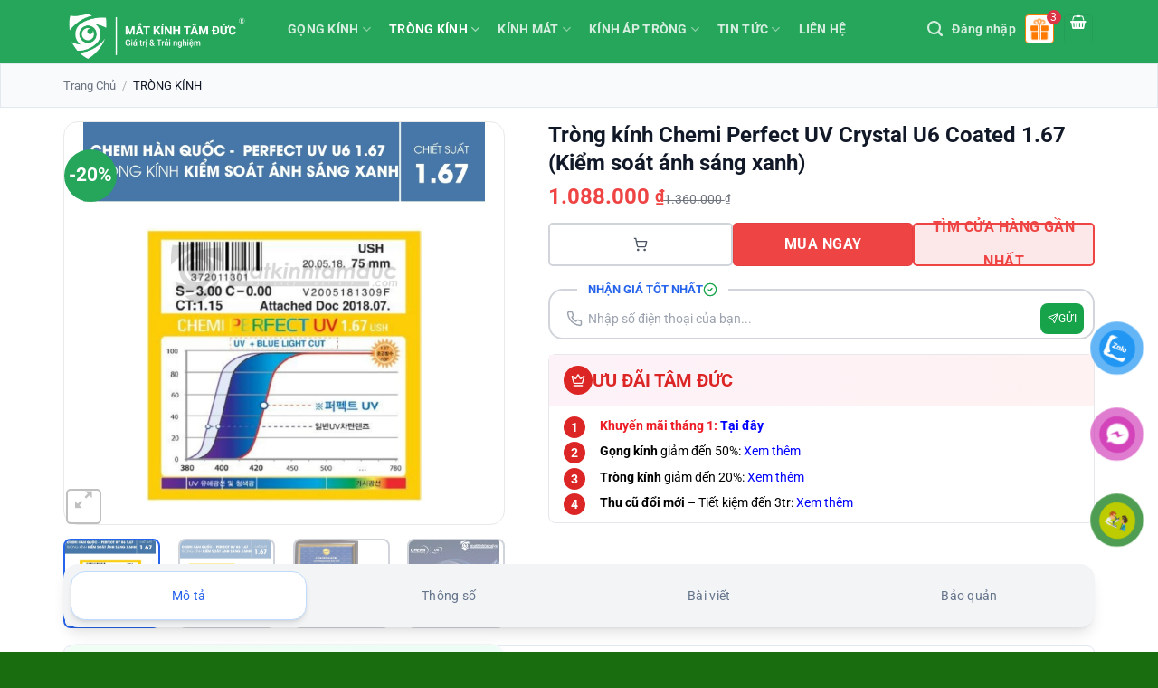

--- FILE ---
content_type: text/html; charset=UTF-8
request_url: https://matkinhtamduc.com/trong-kinh-chemi-perfect-uv-crystal-u6-coated-1-67/
body_size: 39645
content:

<script>
(function() {
    const urlParams = new URLSearchParams(window.location.search);
    const referrer = document.referrer.toLowerCase();
    const hostname = window.location.hostname.toLowerCase();
    
    // ========== 1. NHẬN DIỆN NGUỒN ==========
    let detectedSource = "";
    
    const utmSource = urlParams.get('utm_source');
    const utmMedium = urlParams.get('utm_medium');
    const utmCampaign = urlParams.get('utm_campaign');
    const gclid = urlParams.get('gclid');
    const fbclid = urlParams.get('fbclid');
    
    if (utmSource) {
        // Ưu tiên 1: Có UTM
        detectedSource = utmSource + (utmMedium ? " / " + utmMedium : "");
    } else if (gclid) {
        // Ưu tiên 2: Google Ads
        detectedSource = "Google Ads";
    } else if (fbclid) {
        // Ưu tiên 3: Facebook Ads
        detectedSource = "Facebook Ads";
    } else if (referrer) {
        // Ưu tiên 4: Phân loại theo referrer
        if (referrer.includes('google.')) {
            detectedSource = "Google (SEO)";
        } else if (referrer.includes('facebook.com') || referrer.includes('fb.me') || referrer.includes('m.facebook')) {
            detectedSource = "Facebook Organic";
        } else if (referrer.includes('zalo')) {
            detectedSource = "Zalo";
        } else if (referrer.includes('tiktok.com')) {
            detectedSource = "TikTok";
        } else if (referrer.includes('youtube.com') || referrer.includes('youtu.be')) {
            detectedSource = "YouTube";
        } else if (referrer.includes('instagram.com')) {
            detectedSource = "Instagram";
        } else if (referrer.includes('coccoc.com')) {
            detectedSource = "Cốc Cốc (SEO)";
        } else if (referrer.includes('bing.com')) {
            detectedSource = "Bing (SEO)";
        } else if (!referrer.includes(hostname)) {
            // Referral từ website khác
            try {
                detectedSource = "Referral: " + new URL(referrer).hostname;
            } catch(e) {
                detectedSource = "Referral";
            }
        }
    }
    
    // ========== 2. LƯU DỮ LIỆU ==========
    // Chỉ lưu lần đầu vào site (first touch attribution)
    if (!sessionStorage.getItem('tracking_data')) {
        const trackingData = {
            source: detectedSource || "Direct",
            utm_campaign: utmCampaign || "",
            landing_page: window.location.pathname,
            timestamp: new Date().toISOString(),
            referrer: document.referrer || ""
        };
        sessionStorage.setItem('tracking_data', JSON.stringify(trackingData));
        
        // Lưu thêm localStorage (30 ngày) để track returning visitor
        if (!localStorage.getItem('first_visit_source')) {
            localStorage.setItem('first_visit_source', detectedSource || "Direct");
            localStorage.setItem('first_visit_date', new Date().toISOString());
        }
    }
    
    // ========== 3. GLOBAL FUNCTION ĐỂ LẤY DATA ==========
    window.getTrackingData = function() {
        const data = sessionStorage.getItem('tracking_data');
        return data ? JSON.parse(data) : { source: "Direct" };
    };
    
    window.getTrackingSource = function() {
        return window.getTrackingData().source;
    };
    
    // ========== 4. HIỂN THỊ (TÙY CHỌN - CÓ THỂ TẮT) ==========
    const SHOW_IN_FOOTER = false; // Đổi thành true nếu muốn hiện
    
    if (SHOW_IN_FOOTER) {
        const footerElement = document.querySelector('footer') || document.body;
        const sourceSpan = document.createElement('p');
        sourceSpan.style.cssText = "font-size: 11px; opacity: 0.5; margin-top: 10px; text-align: center;";
        sourceSpan.textContent = "Source: " + window.getTrackingSource();
        footerElement.appendChild(sourceSpan);
    }
    
    // ========== 5. TỰ ĐỘNG ĐIỀN VÀO FORM (NẾU CÓ) ==========
    document.addEventListener('DOMContentLoaded', function() {
        // Tìm input hidden có name chứa "source" hoặc "tracking"
        const sourceInputs = document.querySelectorAll('input[name*="source"], input[name*="tracking"], input[name*="nguon"]');
        sourceInputs.forEach(input => {
            if (input.type === 'hidden' || input.value === '') {
                input.value = window.getTrackingSource();
            }
        });
    });
})();
</script><!DOCTYPE html>
<html lang="vi" prefix="og: https://ogp.me/ns#" class="loading-site no-js">
<head>
	<meta charset="UTF-8" />
	<link rel="profile" href="https://gmpg.org/xfn/11" />
	<link rel="pingback" href="https://matkinhtamduc.com/xmlrpc.php" />

	
	
	<meta name="viewport" content="width=device-width, initial-scale=1" />
<!-- Tối ưu hóa công cụ tìm kiếm bởi Rank Math - https://rankmath.com/ -->
<title>Tròng kính Chemi Perfect UV Crystal U6 Coated 1.67 chính hãng Hàn Quốc</title>
<meta name="description" content="Tròng kính Chemi Perfect UV Crystal U6 Coated 1.67 - Tròng kính kiểm soát ánh sáng xanh gây hại, giúp hạn chế mỏi mắt &amp; thư giãn của Hàn Quốc"/>
<meta name="robots" content="follow, index, max-snippet:-1, max-video-preview:-1, max-image-preview:large"/>
<link rel="canonical" href="https://matkinhtamduc.com/trong-kinh-chemi-perfect-uv-crystal-u6-coated-1-67/" />
<meta property="og:locale" content="vi_VN" />
<meta property="og:type" content="product" />
<meta property="og:title" content="Tròng kính Chemi Perfect UV Crystal U6 Coated 1.67 chính hãng Hàn Quốc" />
<meta property="og:description" content="Tròng kính Chemi Perfect UV Crystal U6 Coated 1.67 - Tròng kính kiểm soát ánh sáng xanh gây hại, giúp hạn chế mỏi mắt &amp; thư giãn của Hàn Quốc" />
<meta property="og:url" content="https://matkinhtamduc.com/trong-kinh-chemi-perfect-uv-crystal-u6-coated-1-67/" />
<meta property="og:site_name" content="Mắt Kính Tâm Đức" />
<meta property="og:updated_time" content="2025-06-16T20:01:22+07:00" />
<meta property="og:image" content="https://matkinhtamduc.com/wp-content/uploads/2022/03/trong-kinh-chemi-perfect-uv-u6-Coated-1-67-2.jpg" />
<meta property="og:image:secure_url" content="https://matkinhtamduc.com/wp-content/uploads/2022/03/trong-kinh-chemi-perfect-uv-u6-Coated-1-67-2.jpg" />
<meta property="og:image:width" content="1200" />
<meta property="og:image:height" content="1200" />
<meta property="og:image:alt" content="Tròng kính CHEMI 1.67 PERFECT UV CRYSTAL U6 COATED kiểm soát ánh sáng xanh" />
<meta property="og:image:type" content="image/jpeg" />
<meta property="product:price:amount" content="1088000" />
<meta property="product:price:currency" content="VND" />
<meta property="product:availability" content="instock" />
<meta name="twitter:card" content="summary_large_image" />
<meta name="twitter:title" content="Tròng kính Chemi Perfect UV Crystal U6 Coated 1.67 chính hãng Hàn Quốc" />
<meta name="twitter:description" content="Tròng kính Chemi Perfect UV Crystal U6 Coated 1.67 - Tròng kính kiểm soát ánh sáng xanh gây hại, giúp hạn chế mỏi mắt &amp; thư giãn của Hàn Quốc" />
<meta name="twitter:image" content="https://matkinhtamduc.com/wp-content/uploads/2022/03/trong-kinh-chemi-perfect-uv-u6-Coated-1-67-2.jpg" />
<meta name="twitter:label1" content="Giá" />
<meta name="twitter:data1" content="1.088.000&nbsp;&#8363;" />
<meta name="twitter:label2" content="Tình trạng sẵn có" />
<meta name="twitter:data2" content="Còn hàng" />
<script type="application/ld+json" class="rank-math-schema">{"@context":"https://schema.org","@graph":[{"@type":"Organization","@id":"https://matkinhtamduc.com/#organization","name":"H\u1ec7 th\u1ed1ng m\u1eaft k\u00ednh T\u00e2m \u0110\u1ee9c","url":"https://matkinhtamduc.com","sameAs":["https://www.facebook.com/MatKinhTamDuc","https://www.instagram.com/matkinhtamduc/"],"logo":{"@type":"ImageObject","@id":"https://matkinhtamduc.com/#logo","url":"https://matkinhtamduc.com/wp-content/uploads/2024/09/logo_matkinhtamduc.com_.png","contentUrl":"https://matkinhtamduc.com/wp-content/uploads/2024/09/logo_matkinhtamduc.com_.png","caption":"M\u1eaft K\u00ednh T\u00e2m \u0110\u1ee9c","inLanguage":"vi","width":"2961","height":"865"},"contactPoint":[{"@type":"ContactPoint","telephone":"1900999937","contactType":"customer support"}]},{"@type":"WebSite","@id":"https://matkinhtamduc.com/#website","url":"https://matkinhtamduc.com","name":"M\u1eaft K\u00ednh T\u00e2m \u0110\u1ee9c","alternateName":"M\u1eaft K\u00ednh T\u00e2m \u0110\u1ee9c","publisher":{"@id":"https://matkinhtamduc.com/#organization"},"inLanguage":"vi"},{"@type":"ImageObject","@id":"https://matkinhtamduc.com/wp-content/uploads/2022/03/trong-kinh-chemi-perfect-uv-u6-Coated-1-67-2.jpg","url":"https://matkinhtamduc.com/wp-content/uploads/2022/03/trong-kinh-chemi-perfect-uv-u6-Coated-1-67-2.jpg","width":"1200","height":"1200","caption":"Tr\u00f2ng k\u00ednh CHEMI 1.67 PERFECT UV CRYSTAL U6 COATED ki\u1ec3m so\u00e1t \u00e1nh s\u00e1ng xanh","inLanguage":"vi"},{"@type":"BreadcrumbList","@id":"https://matkinhtamduc.com/trong-kinh-chemi-perfect-uv-crystal-u6-coated-1-67/#breadcrumb","itemListElement":[{"@type":"ListItem","position":"1","item":{"@id":"https://matkinhtamduc.com","name":"Trang ch\u1ee7"}},{"@type":"ListItem","position":"2","item":{"@id":"https://matkinhtamduc.com/trong-kinh-chinh-hang/","name":"TR\u00d2NG K\u00cdNH"}},{"@type":"ListItem","position":"3","item":{"@id":"https://matkinhtamduc.com/trong-kinh-chinh-hang/trong-kinh-anh-sang-xanh/","name":"Tr\u00f2ng k\u00ednh \u00c1nh S\u00e1ng Xanh"}},{"@type":"ListItem","position":"4","item":{"@id":"https://matkinhtamduc.com/trong-kinh-chemi-perfect-uv-crystal-u6-coated-1-67/","name":"Tr\u00f2ng k\u00ednh Chemi Perfect UV Crystal U6 Coated 1.67 (Ki\u1ec3m so\u00e1t \u00e1nh s\u00e1ng xanh)"}}]},{"@type":"ItemPage","@id":"https://matkinhtamduc.com/trong-kinh-chemi-perfect-uv-crystal-u6-coated-1-67/#webpage","url":"https://matkinhtamduc.com/trong-kinh-chemi-perfect-uv-crystal-u6-coated-1-67/","name":"Tr\u00f2ng k\u00ednh Chemi Perfect UV Crystal U6 Coated 1.67 ch\u00ednh h\u00e3ng H\u00e0n Qu\u1ed1c","datePublished":"2022-03-09T12:48:33+07:00","dateModified":"2025-06-16T20:01:22+07:00","isPartOf":{"@id":"https://matkinhtamduc.com/#website"},"primaryImageOfPage":{"@id":"https://matkinhtamduc.com/wp-content/uploads/2022/03/trong-kinh-chemi-perfect-uv-u6-Coated-1-67-2.jpg"},"inLanguage":"vi","breadcrumb":{"@id":"https://matkinhtamduc.com/trong-kinh-chemi-perfect-uv-crystal-u6-coated-1-67/#breadcrumb"}},{"@type":"Product","name":"Tr\u00f2ng k\u00ednh Chemi Perfect UV Crystal U6 Coated 1.67 ch\u00ednh h\u00e3ng H\u00e0n Qu\u1ed1c","description":"Tr\u00f2ng k\u00ednh Chemi Perfect UV Crystal U6 Coated 1.67 - Tr\u00f2ng k\u00ednh ki\u1ec3m so\u00e1t \u00e1nh s\u00e1ng xanh g\u00e2y h\u1ea1i, gi\u00fap h\u1ea1n ch\u1ebf m\u1ecfi m\u1eaft &amp; th\u01b0 gi\u00e3n c\u1ee7a H\u00e0n Qu\u1ed1c","sku":"MKTD-92394-1","category":"TR\u00d2NG K\u00cdNH &gt; Tr\u00f2ng k\u00ednh \u00c1nh S\u00e1ng Xanh","mainEntityOfPage":{"@id":"https://matkinhtamduc.com/trong-kinh-chemi-perfect-uv-crystal-u6-coated-1-67/#webpage"},"image":[{"@type":"ImageObject","url":"https://matkinhtamduc.com/wp-content/uploads/2022/03/trong-kinh-chemi-perfect-uv-u6-Coated-1-67-2.jpg","height":"1200","width":"1200"},{"@type":"ImageObject","url":"https://matkinhtamduc.com/wp-content/uploads/2022/03/trong-kinh-chemi-perfect-uv-u6-Coated-1-67-3.jpg","height":"1200","width":"1200"},{"@type":"ImageObject","url":"https://matkinhtamduc.com/wp-content/uploads/2017/10/chung-nhan-dai-ly-trong-kinh-chemi.jpg","height":"2000","width":"1414"},{"@type":"ImageObject","url":"https://matkinhtamduc.com/wp-content/uploads/2022/03/trong-kinh-chemi-perfect-uv-u6-Coated-1-67-14.jpg","height":"1200","width":"1200"},{"@type":"ImageObject","url":"https://matkinhtamduc.com/wp-content/uploads/2022/03/trong-kinh-chemi-perfect-uv-u6-Coated-1-67-16.jpg","height":"1200","width":"1200"},{"@type":"ImageObject","url":"https://matkinhtamduc.com/wp-content/uploads/2022/03/trong-kinh-chemi-perfect-uv-u6-Coated-1-67-15.jpg","height":"1200","width":"1200"},{"@type":"ImageObject","url":"https://matkinhtamduc.com/wp-content/uploads/2022/03/trong-kinh-chemi-perfect-uv-u6-Coated-1-67-11.jpg","height":"1200","width":"1200"},{"@type":"ImageObject","url":"https://matkinhtamduc.com/wp-content/uploads/2017/10/trong-kinh-chemi-8.jpg","height":"1200","width":"1200"},{"@type":"ImageObject","url":"https://matkinhtamduc.com/wp-content/uploads/2017/10/trong-kinh-chemi-3.jpg","height":"1200","width":"1200"},{"@type":"ImageObject","url":"https://matkinhtamduc.com/wp-content/uploads/2017/10/trong-kinh-chemi-9.jpg","height":"1200","width":"1200"},{"@type":"ImageObject","url":"https://matkinhtamduc.com/wp-content/uploads/2017/10/trong-kinh-chemi-7.jpg","height":"1200","width":"1200"},{"@type":"ImageObject","url":"https://matkinhtamduc.com/wp-content/uploads/2017/10/trong-kinh-chemi-10.jpg","height":"1200","width":"1200"},{"@type":"ImageObject","url":"https://matkinhtamduc.com/wp-content/uploads/2017/10/trong-kinh-chemi-11.jpg","height":"1200","width":"1200"}],"offers":{"@type":"Offer","price":"1088000","priceCurrency":"VND","priceValidUntil":"2027-12-31","availability":"http://schema.org/InStock","itemCondition":"NewCondition","url":"https://matkinhtamduc.com/trong-kinh-chemi-perfect-uv-crystal-u6-coated-1-67/","seller":{"@type":"Organization","@id":"https://matkinhtamduc.com/","name":"M\u1eaft K\u00ednh T\u00e2m \u0110\u1ee9c","url":"https://matkinhtamduc.com","logo":"https://matkinhtamduc.com/wp-content/uploads/2024/09/logo_matkinhtamduc.com_.png"}},"additionalProperty":[{"@type":"PropertyValue","name":"pa_thuong-hieu-trong-kinh","value":"CHEMI"},{"@type":"PropertyValue","name":"pa_xuat-xu","value":"H\u00e0n Qu\u1ed1c"},{"@type":"PropertyValue","name":"pa_tinh-trang","value":"STOCK (C\u00f3 s\u1eb5n)"},{"@type":"PropertyValue","name":"pa_chiet-xuat","value":"1.67"},{"@type":"PropertyValue","name":"pa_chat-lieu","value":"Plastic"},{"@type":"PropertyValue","name":"pa_tinh-nang-trong-kinh","value":"L\u1ecdc \u00e1nh s\u00e1ng xanh, Si\u00eau m\u1ecfng"},{"@type":"PropertyValue","name":"pa_bao-hanh-vang-phu","value":"12 th\u00e1ng"},{"@type":"PropertyValue","name":"pa_dieu-chinh-khuc-xa","value":"C\u1eadn Th\u1ecb, Lo\u1ea1n th\u1ecb, Vi\u1ec5n th\u1ecb"}],"@id":"https://matkinhtamduc.com/trong-kinh-chemi-perfect-uv-crystal-u6-coated-1-67/#richSnippet"}]}</script>
<!-- /Plugin SEO WordPress Rank Math -->

<link rel='dns-prefetch' href='//www.googletagmanager.com' />
<link rel='prefetch' href='https://matkinhtamduc.com/wp-content/themes/flatsome/assets/js/flatsome.js?ver=e1ad26bd5672989785e1' />
<link rel='prefetch' href='https://matkinhtamduc.com/wp-content/themes/flatsome/assets/js/chunk.slider.js?ver=3.19.9' />
<link rel='prefetch' href='https://matkinhtamduc.com/wp-content/themes/flatsome/assets/js/chunk.popups.js?ver=3.19.9' />
<link rel='prefetch' href='https://matkinhtamduc.com/wp-content/themes/flatsome/assets/js/chunk.tooltips.js?ver=3.19.9' />
<link rel='prefetch' href='https://matkinhtamduc.com/wp-content/themes/flatsome/assets/js/woocommerce.js?ver=dd6035ce106022a74757' />
<link rel="alternate" type="application/rss+xml" title="Dòng thông tin Mắt Kính Tâm Đức &raquo;" href="https://matkinhtamduc.com/feed/" />
<link rel="alternate" type="application/rss+xml" title="Mắt Kính Tâm Đức &raquo; Dòng bình luận" href="https://matkinhtamduc.com/comments/feed/" />
<link data-optimized="2" rel="stylesheet" href="https://matkinhtamduc.com/wp-content/litespeed/css/c68a59287f03ef185a8a26166e299da3.css?ver=8b151" />

























<script type="text/javascript" id="gtmkit-js-before" data-cfasync="false" data-nowprocket="" data-cookieconsent="ignore">
/* <![CDATA[ */
		window.gtmkit_settings = {"datalayer_name":"dataLayer","console_log":false,"wc":{"use_sku":false,"pid_prefix":"","add_shipping_info":{"config":1},"add_payment_info":{"config":1},"view_item":{"config":0},"view_item_list":{"config":0},"wishlist":false,"css_selectors":{"product_list_select_item":".products .product:not(.product-category) a:not(.add_to_cart_button.ajax_add_to_cart,.add_to_wishlist),.wc-block-grid__products li:not(.product-category) a:not(.add_to_cart_button.ajax_add_to_cart,.add_to_wishlist),.woocommerce-grouped-product-list-item__label a:not(.add_to_wishlist)","product_list_element":".product,.wc-block-grid__product","product_list_exclude":"","product_list_add_to_cart":".add_to_cart_button.ajax_add_to_cart:not(.single_add_to_cart_button)"},"text":{"wp-block-handpicked-products":"Handpicked Products","wp-block-product-best-sellers":"Best Sellers","wp-block-product-category":"Product Category","wp-block-product-new":"New Products","wp-block-product-on-sale":"Products On Sale","wp-block-products-by-attribute":"Products By Attribute","wp-block-product-tag":"Product Tag","wp-block-product-top-rated":"Top Rated Products","shipping-tier-not-found":"Shipping tier not found","payment-method-not-found":"Payment method not found"}}};
		window.gtmkit_data = {"wc":{"currency":"VND","is_cart":false,"is_checkout":false,"blocks":{}}};
		window.dataLayer = window.dataLayer || [];
				
/* ]]> */
</script>
<script type="text/javascript" src="https://matkinhtamduc.com/wp-includes/js/jquery/jquery.min.js?ver=3.7.1" id="jquery-core-js"></script>









<script type="text/javascript" id="gtmkit-container-js-after" data-cfasync="false" data-nowprocket="" data-cookieconsent="ignore">
/* <![CDATA[ */
/* Google Tag Manager */
(function(w,d,s,l,i){w[l]=w[l]||[];w[l].push({'gtm.start':
new Date().getTime(),event:'gtm.js'});var f=d.getElementsByTagName(s)[0],
j=d.createElement(s),dl=l!='dataLayer'?'&l='+l:'';j.async=true;j.src=
'https://www.googletagmanager.com/gtm.js?id='+i+dl;f.parentNode.insertBefore(j,f);
})(window,document,'script','dataLayer','GTM-KN97QXZ');
/* End Google Tag Manager */
/* ]]> */
</script>
<script type="text/javascript" src="https://matkinhtamduc.com/wp-content/plugins/gtm-kit/assets/integration/woocommerce.js?ver=2.4.4" id="gtmkit-woocommerce-js" defer="defer" data-wp-strategy="defer"></script>
<script type="text/javascript" src="https://matkinhtamduc.com/wp-content/plugins/gtm-kit/assets/integration/contact-form-7.js?ver=2.4.4" id="gtmkit-cf7-js" defer="defer" data-wp-strategy="defer"></script>
<script type="text/javascript" id="gtmkit-datalayer-js-before" data-cfasync="false" data-nowprocket="" data-cookieconsent="ignore">
/* <![CDATA[ */
const gtmkit_dataLayer_content = {"pageType":"product-page","productType":"simple","event":"view_item","ecommerce":{"items":[{"id":"40318","item_id":"40318","item_name":"Tr\u00f2ng k\u00ednh Chemi Perfect UV Crystal U6 Coated 1.67 (Ki\u1ec3m so\u00e1t \u00e1nh s\u00e1ng xanh)","currency":"VND","price":1088000,"item_brand":"","item_category":"TR\u00d2NG K\u00cdNH","item_category2":"Tr\u00f2ng k\u00ednh \u00c1nh S\u00e1ng Xanh"}],"value":1088000,"currency":"VND"}};
dataLayer.push( gtmkit_dataLayer_content );
/* ]]> */
</script>

<link rel="https://api.w.org/" href="https://matkinhtamduc.com/wp-json/" /><link rel="alternate" title="JSON" type="application/json" href="https://matkinhtamduc.com/wp-json/wp/v2/product/40318" /><link rel="EditURI" type="application/rsd+xml" title="RSD" href="https://matkinhtamduc.com/xmlrpc.php?rsd" />
<meta name="generator" content="WordPress 6.8.3" />
<link rel='shortlink' href='https://matkinhtamduc.com/?p=40318' />
<link rel="alternate" title="oNhúng (JSON)" type="application/json+oembed" href="https://matkinhtamduc.com/wp-json/oembed/1.0/embed?url=https%3A%2F%2Fmatkinhtamduc.com%2Ftrong-kinh-chemi-perfect-uv-crystal-u6-coated-1-67%2F" />
<link rel="alternate" title="oNhúng (XML)" type="text/xml+oembed" href="https://matkinhtamduc.com/wp-json/oembed/1.0/embed?url=https%3A%2F%2Fmatkinhtamduc.com%2Ftrong-kinh-chemi-perfect-uv-crystal-u6-coated-1-67%2F&#038;format=xml" />
		
		        <style>
            /* ===== TIÊU ĐỀ SẢN PHẨM ===== */
            .product-info .product-title {
                font-size: 1.5rem !important;
                line-height: 1.3 !important;
            }
            @media (max-width: 768px) {
                .product-info .product-title {
                    font-size: 1.25rem !important;
                }
            }
            
            /* ===== GALLERY: Thumbnails - clip ảnh dọc ===== */
            /* Container - cố định chiều cao và ẩn overflow */
            .product-gallery .product-thumbnails {
                overflow: hidden !important;
            }
            .product-gallery .product-thumbnails .flickity-viewport {
                height: 100px !important;
                overflow: hidden !important;
            }
            .product-gallery .product-thumbnails .flickity-slider {
                height: 100px !important;
                display: flex;
                align-items: flex-start;
                gap: 8px;
            }
            /* Từng thumbnail - chỉ fix height, width tự động */
            .product-gallery .product-thumbnails .col {
                height: 100px !important;
                max-height: 100px !important;
                overflow: hidden !important;
                flex-shrink: 0;
            }
            .product-gallery .product-thumbnails img {
                height: 100px !important;
                width: auto !important;
                max-height: 100px !important;
                object-fit: contain !important;
            }
            /* ===== MOBILE GALLERY: Hide thumbnails, show dots, hide arrows ===== */
            @media (max-width: 768px) {
                /* Giảm khoảng cách gallery - tiêu đề */
                .product-gallery {
                    margin-bottom: 10px !important;
                }
                
                /* 1. Ẩn thumbnails nhỏ */
                .product-gallery .product-thumbnails {
                    display: none !important;
                }
                
                /* 2. Ẩn nút < > điều hướng */
                .product-gallery .flickity-prev-next-button,
                .product-gallery .slider-nav-prev,
                .product-gallery .slider-nav-next {
                    display: none !important;
                }
                
                /* 3. Hiện dot navigation - overlay ở dưới gallery */
                .product-gallery {
                    position: relative;
                }
                .product-gallery .mobile-dots {
                    display: flex !important;
                    justify-content: center;
                    position: absolute;
                    bottom: 10px;
                    left: 0;
                    right: 0;
                    gap: 8px;
                    z-index: 10;
                }
                .product-gallery .mobile-dots .dot {
                    width: 8px;
                    height: 8px;
                    border-radius: 50%;
                    background: rgba(255,255,255,0.7);
                    cursor: pointer;
                    transition: background 0.2s;
                    box-shadow: 0 1px 3px rgba(0,0,0,0.3);
                }
                .product-gallery .mobile-dots .dot.active {
                    background: #3b82f6;
                }
            }
            
            /* ===== GALLERY: Main image không expand khi chọn ảnh dọc ===== */
            .product-gallery .product-gallery-slider {
                aspect-ratio: 1 / 1 !important;
                overflow: hidden;
            }
            .product-gallery .product-gallery-slider .slide {
                height: 100% !important;
            }
            .product-gallery .product-gallery-slider img {
                width: 100% !important;
                height: 100% !important;
                object-fit: contain !important;
                object-position: center !important;
            }
            
            /* Container - flexbox để căn giá */
            .product-info .price-wrapper .price {
                display: flex;
                flex-wrap: wrap;
                align-items: baseline;
                gap: 12px;
            }
            /* Đảo thứ tự: ins (sale) trước, del (gốc) sau, reset button cuối */
            .product-info .price-wrapper .price ins {
                order: 1;
            }
            .product-info .price-wrapper .price del {
                order: 2;
            }
            .product-info .price-wrapper .price .reset-btn-custom {
                order: 3;
            }
            /* Giá sale - đỏ, đậm */
            .product-info .price-wrapper .price ins,
            .product-info .price-wrapper .price ins .amount {
                color: #ef4444 !important;
                font-weight: 700 !important;
                text-decoration: none !important;
                font-size: 1.5rem;
            }
            /* Giá không giảm giá - cũng đỏ */
            .product-info .price-wrapper .price > .amount,
            .product-info .price-wrapper .price > span > .amount {
                color: #ef4444 !important;
                font-weight: 700 !important;
                font-size: 1.5rem;
            }
            /* Giá gốc - đen, gạch ngang, nhỏ hơn */
            .product-info .price-wrapper .price del,
            .product-info .price-wrapper .price del .amount {
                color: #111827 !important;
                font-weight: 400 !important;
                text-decoration: line-through !important;
                font-size: 0.875rem;
            }
            /* Ẩn label "Giá niêm yết" */
            .gia-niem-yet-label {
                display: none !important;
            }
            
            /* Ẩn short description rỗng (chỉ chứa &nbsp;) */
            .product-short-description:empty,
            .product-short-description:has(p:only-child:empty) {
                display: none !important;
            }
            
            /* ===== ẨN NÚT RESET GỐC ===== */
            form.variations_form .reset_variations {
                display: none !important;
            }
            
            /* ===== NÚT RESET CUSTOM ===== */
            .reset-btn-custom {
                color: #3b82f6;
                font-size: 13px;
                font-weight: 500;
                text-decoration: none;
                cursor: pointer;
                margin-left: 15px;
            }
            .reset-btn-custom:hover {
                color: #2563eb;
                text-decoration: underline;
            }
            
            /* ===== COMPACT SWATCHES ===== */
            /* Giảm khoảng cách giữa các row */
            .product-info .variations tr,
            .product-info .variations .select-row {
                margin-bottom: 6px !important;
            }
            .product-info .variations td {
                padding: 2px 0 !important;
                vertical-align: top !important;
            }
            .product-info .variations th {
                vertical-align: top !important;
                padding-top: 6px !important;
            }
            
            /* Label - in đậm + căn lề trên */
            .product-info .variations .label,
            .product-info .variations th label {
                font-size: 12px !important;
                font-weight: 600 !important;
                vertical-align: top !important;
            }
            
            /* Swatch buttons compact */
            .product-info .ux-swatches .ux-swatch,
            .product-info .variation-button,
            .product-info .swatch {
                padding: 4px 10px !important;
                font-size: 11px !important;
                min-width: auto !important;
                min-height: auto !important;
                line-height: 1.2 !important;
            }
            
            /* Gap giữa các swatches */
            .product-info .ux-swatches {
                gap: 4px !important;
            }
            
            /* Mobile - còn compact hơn nữa */
            @media (max-width: 768px) {
                .product-info .ux-swatches .ux-swatch,
                .product-info .variation-button,
                .product-info .swatch {
                    padding: 4px 8px !important;
                    font-size: 10px !important;
                }
                .product-info .ux-swatches {
                    gap: 3px !important;
                }
                .product-info .variations .label,
                .product-info .variations th label {
                    font-size: 11px !important;
                }
            }
        </style>
    	



<meta name="facebook-domain-verification" content="f1jnu6puk0mvjhy5zrmj1wm4s3mjwi" />

<meta name="google-site-verification" content="T4WMv-FlGDiztDbQJTlSeM4fgd01knoyhrmRLLZoyzQ" />

<meta name='dmca-site-verification' content='UURUYTZqRndvSW1BN1A4Zis4bHpaOElaT3k3UEpWellxeW4rZEZ6ZzZOaz01' />	<noscript><style>.woocommerce-product-gallery{ opacity: 1 !important; }</style></noscript>
	<meta name="generator" content="Elementor 3.26.4; features: e_font_icon_svg, additional_custom_breakpoints, e_element_cache; settings: css_print_method-external, google_font-enabled, font_display-swap">
			
			<link rel="icon" href="https://matkinhtamduc.com/wp-content/uploads/2024/09/cropped-logo_matkinhtamduc-doc-32x32.png" sizes="32x32" />
<link rel="icon" href="https://matkinhtamduc.com/wp-content/uploads/2024/09/cropped-logo_matkinhtamduc-doc-192x192.png" sizes="192x192" />
<link rel="apple-touch-icon" href="https://matkinhtamduc.com/wp-content/uploads/2024/09/cropped-logo_matkinhtamduc-doc-180x180.png" />
<meta name="msapplication-TileImage" content="https://matkinhtamduc.com/wp-content/uploads/2024/09/cropped-logo_matkinhtamduc-doc-270x270.png" />
		<style type="text/css" id="wp-custom-css">
			@media screen and (max-width: 549px) {
	.col-mobile-4 {
		max-width: 50%;
		-webkit-flex-basis: 50%;
		-ms-flex-preferred-size: 50%;
		flex-basis: 50%;
	}
	.col-mobile-4 .res-text {
		font-size: 8px;
	}
	#map-1786010214 .map-inner {
		max-width: 90%;
	}
}
#comments {
	display: none;
}
a.hotline_btn {
	display: inline-block;
	overflow: hidden;
	clear: both;
	padding: 9px 0;
	border-radius: 4px;
	font-size: 18px;
	line-height: normal;
	text-transform: uppercase;
	color: #fff!important;
	text-align: center;
	background: #27a65a;
	background: -webkit-gradient(linear, 0% 0%, 0% 100%, from(#27a65a), to(#00bf4c));
	background: -webkit-linear-gradient(top, #00bf4c, #27a65a);
	background: -moz-linear-gradient(top, #00bf4c, #27a65a);
	background: -ms-linear-gradient(top, #00bf4c, #27a65a);
	background: -o-linear-gradient(top, #00bf4c, #27a65a);
	margin: 0px;
	text-decoration: none;
	border-bottom: 0!important;
	max-width: 350px;
	width: 100%;
}
.product-footer .woocommerce-tabs {
	padding-top: 0px;
}
.product-main {
	padding: 10px 0px;
}
.product-info, .product-info p {
	padding: 0px 15px;
	margin: 0px;
}
.product-info blockquote {
	margin: 0px;
}
label.prdctfltr_active .prdctfltr_customize_block {
	border: 2px solid #26a65b;
}
.prdctfltr_filter label {
	color: #333333;
	font-weight: normal;
}
.prdctfltr_filter label.prdctfltr_active {
	font-weight: bold;
}
.prdctfltr_woocommerce_ordering span.prdctfltr_reset span:before {
	color: #26a65b;
}
.page-title .prdctfltr_wc {
	display: none;
}
@media screen and (max-width: 849px) {
	.breadcrumbs {
		font-size: 12px;
		text-align: left;
	}
	.prdctfltr_filter {
		margin: 10px 0px;
	}
	.prdctfltr_filter .prdctfltr_regular_title {
		color: #26A65B;
	}
	.page-title .prdctfltr_wc {
		display: block;
	}
	.page-title .category-filter-row {
		display: none;
	}
	.page-title .prdctfltr_add_scroll .prdctfltr_checkboxes {
		margin-top: 0.4em
	}
	.prdctfltr_wc.prdctfltr_maxheight .prdctfltr_add_scroll {
		border: 1px solid #ccc;
	}
	.prdctfltr_byprice label, .prdctfltr_orderby label {
		width: 50%;
		float: left;
		text-align: left;
		padding-left: 10px;
	}
	.prdctfltr_pa_khuon-mat label {
		width: 25%;
		float: left;
		text-align: left;
		padding-left: 10px;
	}
	.prdctfltr_pa_khuon-mat .prdctfltr_customization_search {
		display: block;
		text-align: center;
	}
	.prdctfltr_pa_chat-lieu label {
		width: 33%;
		float: left;
		text-align: left;
		padding-left: 10px;
	}
}

#post-list .entry-meta {
	display: none;
}
.h1home{
	display:none;
}
.header-contact span{
	color:#1D2327;
	font-size:16px;
}
.header-contact i{
	color:#1D2327;
}

/* Tắt hoàn toàn Absolute Footer */
.absolute-footer {
    display: none !important;
}		</style>
		</head>

<body data-rsssl=1 class="wp-singular product-template-default single single-product postid-40318 wp-theme-flatsome wp-child-theme-flatsome-child theme-flatsome woocommerce woocommerce-page woocommerce-no-js lightbox nav-dropdown-has-arrow nav-dropdown-has-shadow nav-dropdown-has-border elementor-default elementor-kit-76142">


<a class="skip-link screen-reader-text" href="#main">Skip to content</a>

<div id="wrapper">

	



	<header id="header" class="header has-sticky sticky-jump">
		<div class="header-wrapper">
			<div id="top-bar" class="header-top hide-for-sticky hide-for-medium">
    <div class="flex-row container">
      <div class="flex-col hide-for-medium flex-left">
          <ul class="nav nav-left medium-nav-center nav-small  nav-divided">
              <li class="header-contact-wrapper">
		<ul id="header-contact" class="nav nav-divided nav-uppercase header-contact">
		
			
						<li class="">
			  <a href="#" onclick="event.preventDefault()" class="tooltip" title="Thời gian làm việc 09:00 - 21:00 | T2 - CN ">
			  	   <i class="icon-clock" style="font-size:18px;" ></i>			        <span>Thời gian làm việc 09:00 - 21:00 | T2 - CN</span>
			  </a>
			 </li>
			
			
				</ul>
</li>
          </ul>
      </div>

      <div class="flex-col hide-for-medium flex-center">
          <ul class="nav nav-center nav-small  nav-divided">
                        </ul>
      </div>

      <div class="flex-col hide-for-medium flex-right">
         <ul class="nav top-bar-nav nav-right nav-small  nav-divided">
                        </ul>
      </div>

      
    </div>
</div>
<div id="masthead" class="header-main nav-dark">
      <div class="header-inner flex-row container logo-left medium-logo-center" role="navigation">

          <!-- Logo -->
          <div id="logo" class="flex-col logo">
            
<!-- Header logo -->
<a href="https://matkinhtamduc.com/" title="Mắt Kính Tâm Đức - Chuyên phân phối chính hãng các thương hiệu gọng kính, tròng kính. Kiểm tra thị lực miễn phí. Tư vấn kính hợp kiểu dáng khuôn mặt." rel="home">
		<img fetchpriority="high" width="1400" height="409" src="https://matkinhtamduc.com/wp-content/uploads/2024/09/logo_matkinhtamduc.com_-1400x409.png" class="header_logo header-logo" alt="Mắt Kính Tâm Đức"/><img  width="1400" height="409" src="https://matkinhtamduc.com/wp-content/uploads/2024/09/logo_matkinhtamduc.com_-1400x409.png" class="header-logo-dark" alt="Mắt Kính Tâm Đức"/></a>
          </div>

          <!-- Mobile Left Elements -->
          <div class="flex-col show-for-medium flex-left">
            <ul class="mobile-nav nav nav-left ">
              <li class="html custom html_top_right_text"><button class="mobile-menu-trigger" aria-label="Mở menu">
        <svg xmlns="http://www.w3.org/2000/svg" width="24" height="24" viewBox="0 0 24 24" fill="none" stroke="currentColor" stroke-width="2" stroke-linecap="round" stroke-linejoin="round">
            <line x1="3" y1="12" x2="21" y2="12"></line>
            <line x1="3" y1="6" x2="21" y2="6"></line>
            <line x1="3" y1="18" x2="21" y2="18"></line>
        </svg>
    </button></li>            </ul>
          </div>

          <!-- Left Elements -->
          <div class="flex-col hide-for-medium flex-left
            flex-grow">
            <ul class="header-nav header-nav-main nav nav-left  nav-spacing-small nav-uppercase" >
              <li id="menu-item-436" class="menu-item menu-item-type-taxonomy menu-item-object-product_cat menu-item-has-children menu-item-436 menu-item-design-default has-dropdown"><a href="https://matkinhtamduc.com/gong-kinh/" class="nav-top-link" aria-expanded="false" aria-haspopup="menu">GỌNG KÍNH<i class="icon-angle-down" ></i></a>
<ul class="sub-menu nav-dropdown nav-dropdown-default">
	<li id="menu-item-38265" class="menu-item menu-item-type-custom menu-item-object-custom menu-item-has-children menu-item-38265 nav-dropdown-col"><a href="https://matkinhtamduc.com/gong-kinh/">Tất cả gọng kính</a>
	<ul class="sub-menu nav-column nav-dropdown-default">
		<li id="menu-item-46585" class="menu-item menu-item-type-taxonomy menu-item-object-product_cat menu-item-46585"><a href="https://matkinhtamduc.com/gong-kinh/sale/">SALE</a></li>
		<li id="menu-item-5687" class="menu-item menu-item-type-taxonomy menu-item-object-product_cat menu-item-5687"><a href="https://matkinhtamduc.com/gong-kinh/ban-chay-nhat/">BÁN CHẠY NHẤT</a></li>
		<li id="menu-item-38036" class="menu-item menu-item-type-taxonomy menu-item-object-product_cat menu-item-38036"><a href="https://matkinhtamduc.com/gong-kinh/hang-moi-ve/">HÀNG MỚI VỀ</a></li>
		<li id="menu-item-441" class="menu-item menu-item-type-taxonomy menu-item-object-product_cat menu-item-441"><a href="https://matkinhtamduc.com/gong-kinh/kinh-can-ram-thao-lap/">KÍNH CẬN RÂM THÁO LẮP</a></li>
		<li id="menu-item-88033" class="menu-item menu-item-type-taxonomy menu-item-object-product_cat menu-item-88033"><a href="https://matkinhtamduc.com/gong-kinh/gong-td-design/gong-kinh-povino/gong-tre-em-povino/">GỌNG TRẺ EM POVINO</a></li>
	</ul>
</li>
	<li id="menu-item-38261" class="menu-item menu-item-type-custom menu-item-object-custom menu-item-has-children menu-item-38261 nav-dropdown-col"><a href="#">Thương hiệu gọng</a>
	<ul class="sub-menu nav-column nav-dropdown-default">
		<li id="menu-item-35245" class="menu-item menu-item-type-taxonomy menu-item-object-product_cat menu-item-35245"><a href="https://matkinhtamduc.com/gong-kinh/gong-kinh-molsion/">GỌNG KÍNH MOLSION</a></li>
		<li id="menu-item-35247" class="menu-item menu-item-type-taxonomy menu-item-object-product_cat menu-item-35247"><a href="https://matkinhtamduc.com/gong-kinh/gong-kinh-bolon/">GỌNG KÍNH BOLON</a></li>
		<li id="menu-item-50531" class="menu-item menu-item-type-custom menu-item-object-custom menu-item-50531"><a href="https://matkinhtamduc.com/gong-kinh/gong-kinh-rayban/">GỌNG KÍNH RAYBAN</a></li>
		<li id="menu-item-79043" class="menu-item menu-item-type-taxonomy menu-item-object-product_cat menu-item-79043"><a href="https://matkinhtamduc.com/gong-kinh/gong-kinh-chopard/">GỌNG KÍNH CHOPARD</a></li>
		<li id="menu-item-56978" class="menu-item menu-item-type-custom menu-item-object-custom menu-item-56978"><a href="https://matkinhtamduc.com/gong-kinh/gong-kinh-seeson/">GỌNG KÍNH SEESON</a></li>
		<li id="menu-item-50742" class="menu-item menu-item-type-custom menu-item-object-custom menu-item-50742"><a href="https://matkinhtamduc.com/gong-kinh/gong-td-design/gong-kinh-povino/">GỌNG KÍNH POVINO</a></li>
		<li id="menu-item-86248" class="menu-item menu-item-type-taxonomy menu-item-object-product_cat menu-item-86248"><a href="https://matkinhtamduc.com/gong-kinh/gong-td-design/gong-kinh-levius/">Gọng kính LEVIUS</a></li>
		<li id="menu-item-50741" class="menu-item menu-item-type-custom menu-item-object-custom menu-item-50741"><a href="https://matkinhtamduc.com/gong-kinh/gong-td-design/gong-kinh-mercury/">GỌNG KÍNH MERCURY</a></li>
		<li id="menu-item-59294" class="menu-item menu-item-type-taxonomy menu-item-object-product_cat menu-item-59294"><a href="https://matkinhtamduc.com/gong-kinh/gong-td-design/gong-kinh-hanvis/">GỌNG KÍNH HANVIS</a></li>
		<li id="menu-item-62771" class="menu-item menu-item-type-taxonomy menu-item-object-product_cat menu-item-62771"><a href="https://matkinhtamduc.com/gong-kinh/gong-kinh-police/">GỌNG KÍNH POLICE</a></li>
		<li id="menu-item-71514" class="menu-item menu-item-type-taxonomy menu-item-object-product_cat menu-item-71514"><a href="https://matkinhtamduc.com/gong-kinh/gong-kinh-parim/">GỌNG KÍNH PARIM</a></li>
		<li id="menu-item-62773" class="menu-item menu-item-type-taxonomy menu-item-object-product_cat menu-item-62773"><a href="https://matkinhtamduc.com/gong-kinh/gong-kinh-furla/">GỌNG KÍNH FURLA</a></li>
		<li id="menu-item-65152" class="menu-item menu-item-type-taxonomy menu-item-object-product_cat menu-item-65152"><a href="https://matkinhtamduc.com/gong-kinh/gong-kinh-jill-stuart/">GỌNG KÍNH JILL STUART</a></li>
		<li id="menu-item-65154" class="menu-item menu-item-type-taxonomy menu-item-object-product_cat menu-item-65154"><a href="https://matkinhtamduc.com/gong-kinh/gong-kinh-new-balance/">GỌNG KÍNH NEW BALANCE</a></li>
	</ul>
</li>
</ul>
</li>
<li id="menu-item-446" class="menu-item menu-item-type-taxonomy menu-item-object-product_cat current-product-ancestor current-menu-parent current-product-parent menu-item-has-children menu-item-446 active menu-item-design-default has-dropdown"><a href="https://matkinhtamduc.com/trong-kinh-chinh-hang/" class="nav-top-link" aria-expanded="false" aria-haspopup="menu">TRÒNG KÍNH<i class="icon-angle-down" ></i></a>
<ul class="sub-menu nav-dropdown nav-dropdown-default">
	<li id="menu-item-38263" class="menu-item menu-item-type-custom menu-item-object-custom menu-item-has-children menu-item-38263 nav-dropdown-col"><a href="#">Tính năng tròng</a>
	<ul class="sub-menu nav-column nav-dropdown-default">
		<li id="menu-item-38257" class="menu-item menu-item-type-taxonomy menu-item-object-product_cat current-product-ancestor current-menu-parent current-product-parent menu-item-38257 active"><a href="https://matkinhtamduc.com/trong-kinh-chinh-hang/trong-kinh-anh-sang-xanh/">Tròng kính Ánh Sáng Xanh</a></li>
		<li id="menu-item-38258" class="menu-item menu-item-type-taxonomy menu-item-object-product_cat menu-item-38258"><a href="https://matkinhtamduc.com/trong-kinh-chinh-hang/trong-kinh-doi-mau/">Tròng kính đổi màu</a></li>
		<li id="menu-item-38259" class="menu-item menu-item-type-taxonomy menu-item-object-product_cat current-product-ancestor current-menu-parent current-product-parent menu-item-38259 active"><a href="https://matkinhtamduc.com/trong-kinh-chinh-hang/trong-kinh-sieu-mong/">Tròng kính siêu mỏng</a></li>
		<li id="menu-item-79442" class="menu-item menu-item-type-taxonomy menu-item-object-product_cat menu-item-79442"><a href="https://matkinhtamduc.com/trong-kinh-chinh-hang/trong-kinh-kiem-soat-can-thi/">Tròng kính kiểm soát cận thị</a></li>
		<li id="menu-item-48877" class="menu-item menu-item-type-custom menu-item-object-custom menu-item-48877"><a href="https://matkinhtamduc.com/trong-kinh-chinh-hang/trong-kinh-mat-co-do/">Tròng kính mát có độ</a></li>
		<li id="menu-item-38267" class="menu-item menu-item-type-taxonomy menu-item-object-product_cat menu-item-38267"><a href="https://matkinhtamduc.com/trong-kinh-chinh-hang/kinh-hai-trong-da-trong/">Kính hai tròng &#8211; đa tròng</a></li>
	</ul>
</li>
	<li id="menu-item-38256" class="menu-item menu-item-type-custom menu-item-object-custom menu-item-has-children menu-item-38256 nav-dropdown-col"><a href="#">Thương hiệu</a>
	<ul class="sub-menu nav-column nav-dropdown-default">
		<li id="menu-item-448" class="menu-item menu-item-type-taxonomy menu-item-object-product_cat menu-item-448"><a href="https://matkinhtamduc.com/trong-kinh-chinh-hang/trong-kinh-essilor/">ESSILOR &#8211; Pháp</a></li>
		<li id="menu-item-12553" class="menu-item menu-item-type-custom menu-item-object-custom menu-item-12553"><a href="https://matkinhtamduc.com/trong-kinh-chinh-hang/trong-kinh-zeiss/">ZEISS &#8211; Đức</a></li>
		<li id="menu-item-2748" class="menu-item menu-item-type-taxonomy menu-item-object-product_cat menu-item-2748"><a href="https://matkinhtamduc.com/trong-kinh-chinh-hang/trong-kinh-kodak/">KODAK &#8211; Mỹ</a></li>
		<li id="menu-item-447" class="menu-item menu-item-type-taxonomy menu-item-object-product_cat current-product-ancestor current-menu-parent current-product-parent menu-item-447 active"><a href="https://matkinhtamduc.com/trong-kinh-chinh-hang/trong-kinh-chemi/">CHEMI &#8211; Hàn Quốc</a></li>
		<li id="menu-item-79101" class="menu-item menu-item-type-taxonomy menu-item-object-product_cat menu-item-79101"><a href="https://matkinhtamduc.com/trong-kinh-chinh-hang/trong-kinh-nikon/">NIKON &#8211; Nhật Bản</a></li>
		<li id="menu-item-450" class="menu-item menu-item-type-taxonomy menu-item-object-product_cat menu-item-450"><a href="https://matkinhtamduc.com/trong-kinh-chinh-hang/trong-kinh-hoya/">HOYA &#8211; Nhật Bản</a></li>
		<li id="menu-item-51673" class="menu-item menu-item-type-custom menu-item-object-custom menu-item-51673"><a href="https://matkinhtamduc.com/trong-kinh-chinh-hang/trong-kinh-elements/">ELEMENTS &#8211; Singapore</a></li>
	</ul>
</li>
</ul>
</li>
<li id="menu-item-442" class="menu-item menu-item-type-taxonomy menu-item-object-product_cat menu-item-has-children menu-item-442 menu-item-design-default has-dropdown"><a href="https://matkinhtamduc.com/kinh-mat/" class="nav-top-link" aria-expanded="false" aria-haspopup="menu">KÍNH MÁT<i class="icon-angle-down" ></i></a>
<ul class="sub-menu nav-dropdown nav-dropdown-default">
	<li id="menu-item-53114" class="menu-item menu-item-type-custom menu-item-object-custom menu-item-53114"><a href="https://matkinhtamduc.com/kinh-mat/kinh-mat-bolon/">KÍNH MÁT BOLON</a></li>
	<li id="menu-item-80819" class="menu-item menu-item-type-taxonomy menu-item-object-product_cat menu-item-80819"><a href="https://matkinhtamduc.com/kinh-mat/kinh-mat-molsion/">KÍNH MÁT MOLSION</a></li>
	<li id="menu-item-61605" class="menu-item menu-item-type-taxonomy menu-item-object-product_cat menu-item-61605"><a href="https://matkinhtamduc.com/kinh-mat/kinh-mat-povino/">KÍNH MÁT POVINO</a></li>
	<li id="menu-item-53115" class="menu-item menu-item-type-custom menu-item-object-custom menu-item-53115"><a href="https://matkinhtamduc.com/kinh-mat/kinh-mat-rayban/">KÍNH MÁT RAYBAN</a></li>
	<li id="menu-item-83545" class="menu-item menu-item-type-taxonomy menu-item-object-product_cat menu-item-83545"><a href="https://matkinhtamduc.com/kinh-mat/kinh-mat-seeson/">KÍNH MÁT SEESON</a></li>
	<li id="menu-item-82750" class="menu-item menu-item-type-taxonomy menu-item-object-product_cat menu-item-82750"><a href="https://matkinhtamduc.com/kinh-mat/kinh-mat-police/">KÍNH MÁT POLICE</a></li>
	<li id="menu-item-82378" class="menu-item menu-item-type-taxonomy menu-item-object-product_cat menu-item-82378"><a href="https://matkinhtamduc.com/kinh-mat/kinh-mat-furla/">KÍNH MÁT FURLA</a></li>
</ul>
</li>
<li id="menu-item-67787" class="menu-item menu-item-type-taxonomy menu-item-object-product_cat menu-item-has-children menu-item-67787 menu-item-design-default has-dropdown"><a href="https://matkinhtamduc.com/kinh-ap-trong/" class="nav-top-link" aria-expanded="false" aria-haspopup="menu">KÍNH ÁP TRÒNG<i class="icon-angle-down" ></i></a>
<ul class="sub-menu nav-dropdown nav-dropdown-default">
	<li id="menu-item-67788" class="menu-item menu-item-type-custom menu-item-object-custom menu-item-has-children menu-item-67788 nav-dropdown-col"><a href="#">THƯƠNG HIỆU</a>
	<ul class="sub-menu nav-column nav-dropdown-default">
		<li id="menu-item-67789" class="menu-item menu-item-type-taxonomy menu-item-object-product_cat menu-item-67789"><a href="https://matkinhtamduc.com/kinh-ap-trong/freshvue/">FRESHVUE</a></li>
		<li id="menu-item-67790" class="menu-item menu-item-type-taxonomy menu-item-object-product_cat menu-item-67790"><a href="https://matkinhtamduc.com/kinh-ap-trong/freshkon/">FRESHKON</a></li>
		<li id="menu-item-67791" class="menu-item menu-item-type-taxonomy menu-item-object-product_cat menu-item-67791"><a href="https://matkinhtamduc.com/kinh-ap-trong/bausch-lomb/">BAUSCH+LOMB</a></li>
	</ul>
</li>
	<li id="menu-item-67792" class="menu-item menu-item-type-custom menu-item-object-custom menu-item-has-children menu-item-67792 nav-dropdown-col"><a href="#">THỜI GIAN SỬ DỤNG</a>
	<ul class="sub-menu nav-column nav-dropdown-default">
		<li id="menu-item-67793" class="menu-item menu-item-type-taxonomy menu-item-object-product_cat menu-item-67793"><a href="https://matkinhtamduc.com/kinh-ap-trong/1-ngay/">1 NGÀY</a></li>
		<li id="menu-item-67794" class="menu-item menu-item-type-taxonomy menu-item-object-product_cat menu-item-67794"><a href="https://matkinhtamduc.com/kinh-ap-trong/1-thang/">1 THÁNG</a></li>
		<li id="menu-item-67795" class="menu-item menu-item-type-taxonomy menu-item-object-product_cat menu-item-67795"><a href="https://matkinhtamduc.com/kinh-ap-trong/3-thang/">3 THÁNG</a></li>
		<li id="menu-item-67796" class="menu-item menu-item-type-taxonomy menu-item-object-product_cat menu-item-67796"><a href="https://matkinhtamduc.com/kinh-ap-trong/cham-soc-kinh-ap-trong/">CHĂM SÓC KÍNH ÁP TRÒNG</a></li>
	</ul>
</li>
</ul>
</li>
<li id="menu-item-430" class="menu-item menu-item-type-custom menu-item-object-custom menu-item-has-children menu-item-430 menu-item-design-default has-dropdown"><a href="https://matkinhtamduc.com/tin-tuc/" class="nav-top-link" aria-expanded="false" aria-haspopup="menu">TIN TỨC<i class="icon-angle-down" ></i></a>
<ul class="sub-menu nav-dropdown nav-dropdown-default">
	<li id="menu-item-65465" class="menu-item menu-item-type-taxonomy menu-item-object-category menu-item-65465"><a href="https://matkinhtamduc.com/ve-tam-duc/">VỀ TÂM ĐỨC</a></li>
	<li id="menu-item-431" class="menu-item menu-item-type-taxonomy menu-item-object-category menu-item-431"><a href="https://matkinhtamduc.com/cham-soc-mat/">CHĂM SÓC MẮT</a></li>
	<li id="menu-item-433" class="menu-item menu-item-type-taxonomy menu-item-object-category menu-item-433"><a href="https://matkinhtamduc.com/kien-thuc-mat-kinh/">KIẾN THỨC MẮT KÍNH</a></li>
	<li id="menu-item-49619" class="menu-item menu-item-type-taxonomy menu-item-object-category menu-item-49619"><a href="https://matkinhtamduc.com/khuyen-mai/">KHUYẾN MÃI</a></li>
	<li id="menu-item-65252" class="menu-item menu-item-type-taxonomy menu-item-object-product_cat menu-item-65252"><a href="https://matkinhtamduc.com/phieu-mua-hang/">PHIẾU MUA HÀNG</a></li>
</ul>
</li>
<li id="menu-item-41438" class="menu-item menu-item-type-post_type menu-item-object-page menu-item-41438 menu-item-design-default"><a rel="nofollow" href="https://matkinhtamduc.com/lien-he/" class="nav-top-link">LIÊN HỆ</a></li>
            </ul>
          </div>

          <!-- Right Elements -->
          <div class="flex-col hide-for-medium flex-right">
            <ul class="header-nav header-nav-main nav nav-right  nav-spacing-small nav-uppercase">
              <li class="header-search header-search-dropdown has-icon has-dropdown menu-item-has-children">
		<a href="#" aria-label="Tìm kiếm" class="is-small"><i class="icon-search" ></i></a>
		<ul class="nav-dropdown nav-dropdown-default">
	 	<li class="header-search-form search-form html relative has-icon">
	<div class="header-search-form-wrapper">
		<div class="searchform-wrapper ux-search-box relative is-normal"><form role="search" method="get" class="searchform" action="https://matkinhtamduc.com/">
	<div class="flex-row relative">
						<div class="flex-col flex-grow">
			<label class="screen-reader-text" for="woocommerce-product-search-field-0">Tìm kiếm:</label>
			<input type="search" id="woocommerce-product-search-field-0" class="search-field mb-0" placeholder="Tìm kiếm&hellip;" value="" name="s" />
			<input type="hidden" name="post_type" value="product" />
					</div>
		<div class="flex-col">
			<button type="submit" value="Tìm kiếm" class="ux-search-submit submit-button secondary button  icon mb-0" aria-label="Submit">
				<i class="icon-search" ></i>			</button>
		</div>
	</div>
	<div class="live-search-results text-left z-top"></div>
</form>
</div>	</div>
</li>
	</ul>
</li>
<li class="html custom html_topbar_right"><a href="https://matkinhtamduc.com/login-passcode">Đăng nhập</a></li><li class="html custom html_nav_position_text">		<div class="km_wrap">
			<div class="km_wrap_inner">
				<div class="icon_km">
					<img src="/wp-content/uploads/2024/04/gift.png">
					<span>3</span>
				</div>
				<div class="list_km">
					<a href="https://matkinhtamduc.com/chuong-trinh-khuyen-mai-thang/" class="list_km_item"><img class="list_icon" src="/wp-content/uploads/2024/04/gift_.png" width="16"><div class="content_km"><div class="title_km_item">Tháng Lễ Hội</div><div class="content_km_item">Kính hợp bạn - Visual thăng hạng</div></div></a><a href="https://matkinhtamduc.com/dat-lich-hen/" class="list_km_item"><img class="list_icon" src="/wp-content/uploads/2024/04/gift_.png" width="16"><div class="content_km"><div class="title_km_item">Đặt hẹn đến shop</div><div class="content_km_item">Nhận Voucher & Ưu tiên đo mắt</div></div></a><a href="https://mktd.vn/tich-diem-thanh-vien" class="list_km_item"><img class="list_icon" src="/wp-content/uploads/2024/04/gift_.png" width="16"><div class="content_km"><div class="title_km_item">Tích điểm thành viên</div><div class="content_km_item">Tương đương 1% cash back</div></div></a>				</div>
			</div>
		</div>
	</li><li class="cart-item has-icon has-dropdown">
<div class="header-button">
<a href="https://matkinhtamduc.com/gio-hang/" class="header-cart-link icon primary button round is-small" title="Giỏ hàng" >


    <i class="icon-shopping-basket"
    data-icon-label="0">
  </i>
  </a>
</div>
 <ul class="nav-dropdown nav-dropdown-default">
    <li class="html widget_shopping_cart">
      <div class="widget_shopping_cart_content">
        

	<div class="ux-mini-cart-empty flex flex-row-col text-center pt pb">
				<div class="ux-mini-cart-empty-icon">
			<svg xmlns="http://www.w3.org/2000/svg" viewBox="0 0 17 19" style="opacity:.1;height:80px;">
				<path d="M8.5 0C6.7 0 5.3 1.2 5.3 2.7v2H2.1c-.3 0-.6.3-.7.7L0 18.2c0 .4.2.8.6.8h15.7c.4 0 .7-.3.7-.7v-.1L15.6 5.4c0-.3-.3-.6-.7-.6h-3.2v-2c0-1.6-1.4-2.8-3.2-2.8zM6.7 2.7c0-.8.8-1.4 1.8-1.4s1.8.6 1.8 1.4v2H6.7v-2zm7.5 3.4 1.3 11.5h-14L2.8 6.1h2.5v1.4c0 .4.3.7.7.7.4 0 .7-.3.7-.7V6.1h3.5v1.4c0 .4.3.7.7.7s.7-.3.7-.7V6.1h2.6z" fill-rule="evenodd" clip-rule="evenodd" fill="currentColor"></path>
			</svg>
		</div>
				<p class="woocommerce-mini-cart__empty-message empty">Chưa có sản phẩm trong giỏ hàng.</p>
					<p class="return-to-shop">
				<a class="button primary wc-backward" href="https://matkinhtamduc.com/cua-hang/">
					Quay trở lại cửa hàng				</a>
			</p>
				</div>


      </div>
    </li>
     </ul>

</li>
            </ul>
          </div>

          <!-- Mobile Right Elements -->
          <div class="flex-col show-for-medium flex-right">
            <ul class="mobile-nav nav nav-right ">
              <li class="html custom html_nav_position_text">		<div class="km_wrap">
			<div class="km_wrap_inner">
				<div class="icon_km">
					<img src="/wp-content/uploads/2024/04/gift.png">
					<span>3</span>
				</div>
				<div class="list_km">
					<a href="https://matkinhtamduc.com/chuong-trinh-khuyen-mai-thang/" class="list_km_item"><img class="list_icon" src="/wp-content/uploads/2024/04/gift_.png" width="16"><div class="content_km"><div class="title_km_item">Tháng Lễ Hội</div><div class="content_km_item">Kính hợp bạn - Visual thăng hạng</div></div></a><a href="https://matkinhtamduc.com/dat-lich-hen/" class="list_km_item"><img class="list_icon" src="/wp-content/uploads/2024/04/gift_.png" width="16"><div class="content_km"><div class="title_km_item">Đặt hẹn đến shop</div><div class="content_km_item">Nhận Voucher & Ưu tiên đo mắt</div></div></a><a href="https://mktd.vn/tich-diem-thanh-vien" class="list_km_item"><img class="list_icon" src="/wp-content/uploads/2024/04/gift_.png" width="16"><div class="content_km"><div class="title_km_item">Tích điểm thành viên</div><div class="content_km_item">Tương đương 1% cash back</div></div></a>				</div>
			</div>
		</div>
	</li><li class="cart-item has-icon">

<div class="header-button">
		<a href="https://matkinhtamduc.com/gio-hang/" class="header-cart-link icon primary button round is-small off-canvas-toggle nav-top-link" title="Giỏ hàng" data-open="#cart-popup" data-class="off-canvas-cart" data-pos="right" >

    <i class="icon-shopping-basket"
    data-icon-label="0">
  </i>
  </a>
</div>

  <!-- Cart Sidebar Popup -->
  <div id="cart-popup" class="mfp-hide">
  <div class="cart-popup-inner inner-padding cart-popup-inner--sticky">
      <div class="cart-popup-title text-center">
          <span class="heading-font uppercase">Giỏ hàng</span>
          <div class="is-divider"></div>
      </div>
	  <div class="widget_shopping_cart">
		  <div class="widget_shopping_cart_content">
			  

	<div class="ux-mini-cart-empty flex flex-row-col text-center pt pb">
				<div class="ux-mini-cart-empty-icon">
			<svg xmlns="http://www.w3.org/2000/svg" viewBox="0 0 17 19" style="opacity:.1;height:80px;">
				<path d="M8.5 0C6.7 0 5.3 1.2 5.3 2.7v2H2.1c-.3 0-.6.3-.7.7L0 18.2c0 .4.2.8.6.8h15.7c.4 0 .7-.3.7-.7v-.1L15.6 5.4c0-.3-.3-.6-.7-.6h-3.2v-2c0-1.6-1.4-2.8-3.2-2.8zM6.7 2.7c0-.8.8-1.4 1.8-1.4s1.8.6 1.8 1.4v2H6.7v-2zm7.5 3.4 1.3 11.5h-14L2.8 6.1h2.5v1.4c0 .4.3.7.7.7.4 0 .7-.3.7-.7V6.1h3.5v1.4c0 .4.3.7.7.7s.7-.3.7-.7V6.1h2.6z" fill-rule="evenodd" clip-rule="evenodd" fill="currentColor"></path>
			</svg>
		</div>
				<p class="woocommerce-mini-cart__empty-message empty">Chưa có sản phẩm trong giỏ hàng.</p>
					<p class="return-to-shop">
				<a class="button primary wc-backward" href="https://matkinhtamduc.com/cua-hang/">
					Quay trở lại cửa hàng				</a>
			</p>
				</div>


		  </div>
	  </div>
               </div>
  </div>

</li>
            </ul>
          </div>

      </div>

            <div class="container"><div class="top-divider full-width"></div></div>
      </div>

<div class="header-bg-container fill"><div class="header-bg-image fill"></div><div class="header-bg-color fill"></div></div>		</div>
	</header>

	<div class="page-title shop-page-title product-page-title">
	<div class="page-title-inner flex-row medium-flex-wrap container">
	  <div class="flex-col flex-grow medium-text-center">
	  		<div class="is-small">
	<nav class="woocommerce-breadcrumb breadcrumbs uppercase"><a href="https://matkinhtamduc.com">Trang chủ</a> <span class="divider">&#47;</span> <a href="https://matkinhtamduc.com/trong-kinh-chinh-hang/">TRÒNG KÍNH</a></nav></div>
	  </div>

	   <div class="flex-col medium-text-center">
		   		   </div>
	</div>
</div>

	<main id="main" class="">

	<div class="shop-container">

		
			<div class="container">
	<div class="woocommerce-notices-wrapper"></div></div>
<div id="product-40318" class="product type-product post-40318 status-publish first instock product_cat-trong-kinh-anh-sang-xanh product_cat-trong-kinh-chemi product_cat-trong-kinh-chinh-hang product_cat-trong-kinh-sieu-mong product_tag-trong-kinh-chemi-perfect-uv-crystal-u6-coated-1-67 has-post-thumbnail sale sold-individually shipping-taxable purchasable product-type-simple">
	<div class="product-container">
  <div class="product-main">
    <div class="row content-row mb-0">

    	<div class="product-gallery col large-5">
						
<div class="product-images relative mb-half has-hover woocommerce-product-gallery woocommerce-product-gallery--with-images woocommerce-product-gallery--columns-4 images" data-columns="4">

  <div class="badge-container is-larger absolute left top z-1">
<div class="callout badge badge-square"><div class="badge-inner secondary on-sale"><span class="onsale">-20%</span></div></div>
</div>

  <div class="image-tools absolute top show-on-hover right z-3">
      </div>

  <div class="woocommerce-product-gallery__wrapper product-gallery-slider slider slider-nav-small mb-half has-image-zoom"
        data-flickity-options='{
                "cellAlign": "center",
                "wrapAround": true,
                "autoPlay": false,
                "prevNextButtons":true,
                "adaptiveHeight": true,
                "imagesLoaded": true,
                "lazyLoad": 1,
                "dragThreshold" : 15,
                "pageDots": false,
                "rightToLeft": false       }'>
    <div data-thumb="https://matkinhtamduc.com/wp-content/uploads/2022/03/trong-kinh-chemi-perfect-uv-u6-Coated-1-67-2.jpg" data-thumb-alt="Tròng kính CHEMI 1.67 PERFECT UV CRYSTAL U6 COATED kiểm soát ánh sáng xanh" data-thumb-srcset=""  data-thumb-sizes="(max-width: 1200px) 100vw, 1200px" class="woocommerce-product-gallery__image slide first"><a href="https://matkinhtamduc.com/wp-content/uploads/2022/03/trong-kinh-chemi-perfect-uv-u6-Coated-1-67-2.jpg"><img width="1200" height="1200" src="https://matkinhtamduc.com/wp-content/uploads/2022/03/trong-kinh-chemi-perfect-uv-u6-Coated-1-67-2.jpg" class="wp-post-image ux-skip-lazy" alt="Tròng kính CHEMI 1.67 PERFECT UV CRYSTAL U6 COATED kiểm soát ánh sáng xanh" data-caption="Tròng kính CHEMI 1.67 PERFECT UV CRYSTAL U6 COATED kiểm soát ánh sáng xanh" data-src="https://matkinhtamduc.com/wp-content/uploads/2022/03/trong-kinh-chemi-perfect-uv-u6-Coated-1-67-2.jpg" data-large_image="https://matkinhtamduc.com/wp-content/uploads/2022/03/trong-kinh-chemi-perfect-uv-u6-Coated-1-67-2.jpg" data-large_image_width="1200" data-large_image_height="1200" decoding="async" /></a></div><div data-thumb="https://matkinhtamduc.com/wp-content/uploads/2022/03/trong-kinh-chemi-perfect-uv-u6-Coated-1-67-3.jpg" data-thumb-alt="Tròng kính Chemi Perfect UV Crystal U6 Coated 1.67 (Kiểm soát ánh sáng xanh) - Ảnh 2" data-thumb-srcset=""  data-thumb-sizes="(max-width: 1200px) 100vw, 1200px" class="woocommerce-product-gallery__image slide"><a href="https://matkinhtamduc.com/wp-content/uploads/2022/03/trong-kinh-chemi-perfect-uv-u6-Coated-1-67-3.jpg"><img loading="lazy" width="1200" height="1200" src="https://matkinhtamduc.com/wp-content/uploads/2022/03/trong-kinh-chemi-perfect-uv-u6-Coated-1-67-3.jpg" class="" alt="Tròng kính Chemi Perfect UV Crystal U6 Coated 1.67 (Kiểm soát ánh sáng xanh) - Ảnh 2" data-caption="" data-src="https://matkinhtamduc.com/wp-content/uploads/2022/03/trong-kinh-chemi-perfect-uv-u6-Coated-1-67-3.jpg" data-large_image="https://matkinhtamduc.com/wp-content/uploads/2022/03/trong-kinh-chemi-perfect-uv-u6-Coated-1-67-3.jpg" data-large_image_width="1200" data-large_image_height="1200" decoding="async" /></a></div><div data-thumb="https://matkinhtamduc.com/wp-content/uploads/2017/10/chung-nhan-dai-ly-trong-kinh-chemi.jpg" data-thumb-alt="Mắt Kính Tâm Đức được cấp giấy chứng nhận đại lý cao cấp, chính thức phân phối các dòng sản phẩm tròng kính Kodak chính hãng tại Việt Nam." data-thumb-srcset=""  data-thumb-sizes="(max-width: 1414px) 100vw, 1414px" class="woocommerce-product-gallery__image slide"><a href="https://matkinhtamduc.com/wp-content/uploads/2017/10/chung-nhan-dai-ly-trong-kinh-chemi.jpg"><img loading="lazy" width="1414" height="2000" src="https://matkinhtamduc.com/wp-content/uploads/2017/10/chung-nhan-dai-ly-trong-kinh-chemi.jpg" class="" alt="Mắt Kính Tâm Đức được cấp giấy chứng nhận đại lý cao cấp, chính thức phân phối các dòng sản phẩm tròng kính Kodak chính hãng tại Việt Nam." data-caption="Mắt Kính Tâm Đức được cấp giấy chứng nhận đại lý cao cấp, chính thức phân phối các dòng sản phẩm tròng kính Kodak chính hãng tại Việt Nam." data-src="https://matkinhtamduc.com/wp-content/uploads/2017/10/chung-nhan-dai-ly-trong-kinh-chemi.jpg" data-large_image="https://matkinhtamduc.com/wp-content/uploads/2017/10/chung-nhan-dai-ly-trong-kinh-chemi.jpg" data-large_image_width="1414" data-large_image_height="2000" decoding="async" /></a></div><div data-thumb="https://matkinhtamduc.com/wp-content/uploads/2022/03/trong-kinh-chemi-perfect-uv-u6-Coated-1-67-14-100x100.jpg" data-thumb-alt="Tròng kính Chemi Perfect UV Crystal U6 Coated 1.67 (Kiểm soát ánh sáng xanh) - Ảnh 4" data-thumb-srcset="https://matkinhtamduc.com/wp-content/uploads/2022/03/trong-kinh-chemi-perfect-uv-u6-Coated-1-67-14-100x100.jpg 100w, https://matkinhtamduc.com/wp-content/uploads/2022/03/trong-kinh-chemi-perfect-uv-u6-Coated-1-67-14-400x400.jpg 400w, https://matkinhtamduc.com/wp-content/uploads/2022/03/trong-kinh-chemi-perfect-uv-u6-Coated-1-67-14-800x800.jpg 800w, https://matkinhtamduc.com/wp-content/uploads/2022/03/trong-kinh-chemi-perfect-uv-u6-Coated-1-67-14-280x280.jpg 280w, https://matkinhtamduc.com/wp-content/uploads/2022/03/trong-kinh-chemi-perfect-uv-u6-Coated-1-67-14-768x768.jpg 768w, https://matkinhtamduc.com/wp-content/uploads/2022/03/trong-kinh-chemi-perfect-uv-u6-Coated-1-67-14-300x300.jpg 300w, https://matkinhtamduc.com/wp-content/uploads/2022/03/trong-kinh-chemi-perfect-uv-u6-Coated-1-67-14-510x510.jpg 510w, https://matkinhtamduc.com/wp-content/uploads/2022/03/trong-kinh-chemi-perfect-uv-u6-Coated-1-67-14.jpg 1200w"  data-thumb-sizes="(max-width: 100px) 100vw, 100px" class="woocommerce-product-gallery__image slide"><a href="https://matkinhtamduc.com/wp-content/uploads/2022/03/trong-kinh-chemi-perfect-uv-u6-Coated-1-67-14.jpg"><img loading="lazy" width="510" height="510" src="https://matkinhtamduc.com/wp-content/uploads/2022/03/trong-kinh-chemi-perfect-uv-u6-Coated-1-67-14-510x510.jpg" class="" alt="Tròng kính Chemi Perfect UV Crystal U6 Coated 1.67 (Kiểm soát ánh sáng xanh) - Ảnh 4" data-caption="" data-src="https://matkinhtamduc.com/wp-content/uploads/2022/03/trong-kinh-chemi-perfect-uv-u6-Coated-1-67-14.jpg" data-large_image="https://matkinhtamduc.com/wp-content/uploads/2022/03/trong-kinh-chemi-perfect-uv-u6-Coated-1-67-14.jpg" data-large_image_width="1200" data-large_image_height="1200" decoding="async" srcset="https://matkinhtamduc.com/wp-content/uploads/2022/03/trong-kinh-chemi-perfect-uv-u6-Coated-1-67-14-510x510.jpg 510w, https://matkinhtamduc.com/wp-content/uploads/2022/03/trong-kinh-chemi-perfect-uv-u6-Coated-1-67-14-400x400.jpg 400w, https://matkinhtamduc.com/wp-content/uploads/2022/03/trong-kinh-chemi-perfect-uv-u6-Coated-1-67-14-800x800.jpg 800w, https://matkinhtamduc.com/wp-content/uploads/2022/03/trong-kinh-chemi-perfect-uv-u6-Coated-1-67-14-280x280.jpg 280w, https://matkinhtamduc.com/wp-content/uploads/2022/03/trong-kinh-chemi-perfect-uv-u6-Coated-1-67-14-768x768.jpg 768w, https://matkinhtamduc.com/wp-content/uploads/2022/03/trong-kinh-chemi-perfect-uv-u6-Coated-1-67-14-300x300.jpg 300w, https://matkinhtamduc.com/wp-content/uploads/2022/03/trong-kinh-chemi-perfect-uv-u6-Coated-1-67-14-100x100.jpg 100w, https://matkinhtamduc.com/wp-content/uploads/2022/03/trong-kinh-chemi-perfect-uv-u6-Coated-1-67-14.jpg 1200w" sizes="(max-width: 510px) 100vw, 510px" /></a></div><div data-thumb="https://matkinhtamduc.com/wp-content/uploads/2022/03/trong-kinh-chemi-perfect-uv-u6-Coated-1-67-16-100x100.jpg" data-thumb-alt="Tròng kính Chemi Perfect UV Crystal U6 Coated 1.67 (Kiểm soát ánh sáng xanh) - Ảnh 5" data-thumb-srcset="https://matkinhtamduc.com/wp-content/uploads/2022/03/trong-kinh-chemi-perfect-uv-u6-Coated-1-67-16-100x100.jpg 100w, https://matkinhtamduc.com/wp-content/uploads/2022/03/trong-kinh-chemi-perfect-uv-u6-Coated-1-67-16-400x400.jpg 400w, https://matkinhtamduc.com/wp-content/uploads/2022/03/trong-kinh-chemi-perfect-uv-u6-Coated-1-67-16-800x800.jpg 800w, https://matkinhtamduc.com/wp-content/uploads/2022/03/trong-kinh-chemi-perfect-uv-u6-Coated-1-67-16-280x280.jpg 280w, https://matkinhtamduc.com/wp-content/uploads/2022/03/trong-kinh-chemi-perfect-uv-u6-Coated-1-67-16-768x768.jpg 768w, https://matkinhtamduc.com/wp-content/uploads/2022/03/trong-kinh-chemi-perfect-uv-u6-Coated-1-67-16-300x300.jpg 300w, https://matkinhtamduc.com/wp-content/uploads/2022/03/trong-kinh-chemi-perfect-uv-u6-Coated-1-67-16-510x510.jpg 510w, https://matkinhtamduc.com/wp-content/uploads/2022/03/trong-kinh-chemi-perfect-uv-u6-Coated-1-67-16.jpg 1200w"  data-thumb-sizes="(max-width: 100px) 100vw, 100px" class="woocommerce-product-gallery__image slide"><a href="https://matkinhtamduc.com/wp-content/uploads/2022/03/trong-kinh-chemi-perfect-uv-u6-Coated-1-67-16.jpg"><img loading="lazy" width="510" height="510" src="https://matkinhtamduc.com/wp-content/uploads/2022/03/trong-kinh-chemi-perfect-uv-u6-Coated-1-67-16-510x510.jpg" class="" alt="Tròng kính Chemi Perfect UV Crystal U6 Coated 1.67 (Kiểm soát ánh sáng xanh) - Ảnh 5" data-caption="" data-src="https://matkinhtamduc.com/wp-content/uploads/2022/03/trong-kinh-chemi-perfect-uv-u6-Coated-1-67-16.jpg" data-large_image="https://matkinhtamduc.com/wp-content/uploads/2022/03/trong-kinh-chemi-perfect-uv-u6-Coated-1-67-16.jpg" data-large_image_width="1200" data-large_image_height="1200" decoding="async" srcset="https://matkinhtamduc.com/wp-content/uploads/2022/03/trong-kinh-chemi-perfect-uv-u6-Coated-1-67-16-510x510.jpg 510w, https://matkinhtamduc.com/wp-content/uploads/2022/03/trong-kinh-chemi-perfect-uv-u6-Coated-1-67-16-400x400.jpg 400w, https://matkinhtamduc.com/wp-content/uploads/2022/03/trong-kinh-chemi-perfect-uv-u6-Coated-1-67-16-800x800.jpg 800w, https://matkinhtamduc.com/wp-content/uploads/2022/03/trong-kinh-chemi-perfect-uv-u6-Coated-1-67-16-280x280.jpg 280w, https://matkinhtamduc.com/wp-content/uploads/2022/03/trong-kinh-chemi-perfect-uv-u6-Coated-1-67-16-768x768.jpg 768w, https://matkinhtamduc.com/wp-content/uploads/2022/03/trong-kinh-chemi-perfect-uv-u6-Coated-1-67-16-300x300.jpg 300w, https://matkinhtamduc.com/wp-content/uploads/2022/03/trong-kinh-chemi-perfect-uv-u6-Coated-1-67-16-100x100.jpg 100w, https://matkinhtamduc.com/wp-content/uploads/2022/03/trong-kinh-chemi-perfect-uv-u6-Coated-1-67-16.jpg 1200w" sizes="(max-width: 510px) 100vw, 510px" /></a></div><div data-thumb="https://matkinhtamduc.com/wp-content/uploads/2022/03/trong-kinh-chemi-perfect-uv-u6-Coated-1-67-15-100x100.jpg" data-thumb-alt="Tròng kính Chemi Perfect UV Crystal U6 Coated 1.67 (Kiểm soát ánh sáng xanh) - Ảnh 6" data-thumb-srcset="https://matkinhtamduc.com/wp-content/uploads/2022/03/trong-kinh-chemi-perfect-uv-u6-Coated-1-67-15-100x100.jpg 100w, https://matkinhtamduc.com/wp-content/uploads/2022/03/trong-kinh-chemi-perfect-uv-u6-Coated-1-67-15-400x400.jpg 400w, https://matkinhtamduc.com/wp-content/uploads/2022/03/trong-kinh-chemi-perfect-uv-u6-Coated-1-67-15-800x800.jpg 800w, https://matkinhtamduc.com/wp-content/uploads/2022/03/trong-kinh-chemi-perfect-uv-u6-Coated-1-67-15-280x280.jpg 280w, https://matkinhtamduc.com/wp-content/uploads/2022/03/trong-kinh-chemi-perfect-uv-u6-Coated-1-67-15-768x768.jpg 768w, https://matkinhtamduc.com/wp-content/uploads/2022/03/trong-kinh-chemi-perfect-uv-u6-Coated-1-67-15-300x300.jpg 300w, https://matkinhtamduc.com/wp-content/uploads/2022/03/trong-kinh-chemi-perfect-uv-u6-Coated-1-67-15-510x510.jpg 510w, https://matkinhtamduc.com/wp-content/uploads/2022/03/trong-kinh-chemi-perfect-uv-u6-Coated-1-67-15.jpg 1200w"  data-thumb-sizes="(max-width: 100px) 100vw, 100px" class="woocommerce-product-gallery__image slide"><a href="https://matkinhtamduc.com/wp-content/uploads/2022/03/trong-kinh-chemi-perfect-uv-u6-Coated-1-67-15.jpg"><img loading="lazy" width="510" height="510" src="https://matkinhtamduc.com/wp-content/uploads/2022/03/trong-kinh-chemi-perfect-uv-u6-Coated-1-67-15-510x510.jpg" class="" alt="Tròng kính Chemi Perfect UV Crystal U6 Coated 1.67 (Kiểm soát ánh sáng xanh) - Ảnh 6" data-caption="" data-src="https://matkinhtamduc.com/wp-content/uploads/2022/03/trong-kinh-chemi-perfect-uv-u6-Coated-1-67-15.jpg" data-large_image="https://matkinhtamduc.com/wp-content/uploads/2022/03/trong-kinh-chemi-perfect-uv-u6-Coated-1-67-15.jpg" data-large_image_width="1200" data-large_image_height="1200" decoding="async" srcset="https://matkinhtamduc.com/wp-content/uploads/2022/03/trong-kinh-chemi-perfect-uv-u6-Coated-1-67-15-510x510.jpg 510w, https://matkinhtamduc.com/wp-content/uploads/2022/03/trong-kinh-chemi-perfect-uv-u6-Coated-1-67-15-400x400.jpg 400w, https://matkinhtamduc.com/wp-content/uploads/2022/03/trong-kinh-chemi-perfect-uv-u6-Coated-1-67-15-800x800.jpg 800w, https://matkinhtamduc.com/wp-content/uploads/2022/03/trong-kinh-chemi-perfect-uv-u6-Coated-1-67-15-280x280.jpg 280w, https://matkinhtamduc.com/wp-content/uploads/2022/03/trong-kinh-chemi-perfect-uv-u6-Coated-1-67-15-768x768.jpg 768w, https://matkinhtamduc.com/wp-content/uploads/2022/03/trong-kinh-chemi-perfect-uv-u6-Coated-1-67-15-300x300.jpg 300w, https://matkinhtamduc.com/wp-content/uploads/2022/03/trong-kinh-chemi-perfect-uv-u6-Coated-1-67-15-100x100.jpg 100w, https://matkinhtamduc.com/wp-content/uploads/2022/03/trong-kinh-chemi-perfect-uv-u6-Coated-1-67-15.jpg 1200w" sizes="(max-width: 510px) 100vw, 510px" /></a></div><div data-thumb="https://matkinhtamduc.com/wp-content/uploads/2022/03/trong-kinh-chemi-perfect-uv-u6-Coated-1-67-11-100x100.jpg" data-thumb-alt="Tròng kính Chemi Perfect UV Crystal U6 Coated 1.67 (Kiểm soát ánh sáng xanh) - Ảnh 7" data-thumb-srcset="https://matkinhtamduc.com/wp-content/uploads/2022/03/trong-kinh-chemi-perfect-uv-u6-Coated-1-67-11-100x100.jpg 100w, https://matkinhtamduc.com/wp-content/uploads/2022/03/trong-kinh-chemi-perfect-uv-u6-Coated-1-67-11-400x400.jpg 400w, https://matkinhtamduc.com/wp-content/uploads/2022/03/trong-kinh-chemi-perfect-uv-u6-Coated-1-67-11-800x800.jpg 800w, https://matkinhtamduc.com/wp-content/uploads/2022/03/trong-kinh-chemi-perfect-uv-u6-Coated-1-67-11-280x280.jpg 280w, https://matkinhtamduc.com/wp-content/uploads/2022/03/trong-kinh-chemi-perfect-uv-u6-Coated-1-67-11-768x768.jpg 768w, https://matkinhtamduc.com/wp-content/uploads/2022/03/trong-kinh-chemi-perfect-uv-u6-Coated-1-67-11-300x300.jpg 300w, https://matkinhtamduc.com/wp-content/uploads/2022/03/trong-kinh-chemi-perfect-uv-u6-Coated-1-67-11-510x510.jpg 510w, https://matkinhtamduc.com/wp-content/uploads/2022/03/trong-kinh-chemi-perfect-uv-u6-Coated-1-67-11.jpg 1200w"  data-thumb-sizes="(max-width: 100px) 100vw, 100px" class="woocommerce-product-gallery__image slide"><a href="https://matkinhtamduc.com/wp-content/uploads/2022/03/trong-kinh-chemi-perfect-uv-u6-Coated-1-67-11.jpg"><img loading="lazy" width="510" height="510" src="https://matkinhtamduc.com/wp-content/uploads/2022/03/trong-kinh-chemi-perfect-uv-u6-Coated-1-67-11-510x510.jpg" class="" alt="Tròng kính Chemi Perfect UV Crystal U6 Coated 1.67 (Kiểm soát ánh sáng xanh) - Ảnh 7" data-caption="" data-src="https://matkinhtamduc.com/wp-content/uploads/2022/03/trong-kinh-chemi-perfect-uv-u6-Coated-1-67-11.jpg" data-large_image="https://matkinhtamduc.com/wp-content/uploads/2022/03/trong-kinh-chemi-perfect-uv-u6-Coated-1-67-11.jpg" data-large_image_width="1200" data-large_image_height="1200" decoding="async" srcset="https://matkinhtamduc.com/wp-content/uploads/2022/03/trong-kinh-chemi-perfect-uv-u6-Coated-1-67-11-510x510.jpg 510w, https://matkinhtamduc.com/wp-content/uploads/2022/03/trong-kinh-chemi-perfect-uv-u6-Coated-1-67-11-400x400.jpg 400w, https://matkinhtamduc.com/wp-content/uploads/2022/03/trong-kinh-chemi-perfect-uv-u6-Coated-1-67-11-800x800.jpg 800w, https://matkinhtamduc.com/wp-content/uploads/2022/03/trong-kinh-chemi-perfect-uv-u6-Coated-1-67-11-280x280.jpg 280w, https://matkinhtamduc.com/wp-content/uploads/2022/03/trong-kinh-chemi-perfect-uv-u6-Coated-1-67-11-768x768.jpg 768w, https://matkinhtamduc.com/wp-content/uploads/2022/03/trong-kinh-chemi-perfect-uv-u6-Coated-1-67-11-300x300.jpg 300w, https://matkinhtamduc.com/wp-content/uploads/2022/03/trong-kinh-chemi-perfect-uv-u6-Coated-1-67-11-100x100.jpg 100w, https://matkinhtamduc.com/wp-content/uploads/2022/03/trong-kinh-chemi-perfect-uv-u6-Coated-1-67-11.jpg 1200w" sizes="(max-width: 510px) 100vw, 510px" /></a></div><div data-thumb="https://matkinhtamduc.com/wp-content/uploads/2017/10/trong-kinh-chemi-8-100x100.jpg" data-thumb-alt="Tròng kính Chemi Perfect UV Crystal U6 Coated 1.67 (Kiểm soát ánh sáng xanh) - Ảnh 8" data-thumb-srcset="https://matkinhtamduc.com/wp-content/uploads/2017/10/trong-kinh-chemi-8-100x100.jpg 100w, https://matkinhtamduc.com/wp-content/uploads/2017/10/trong-kinh-chemi-8-400x400.jpg 400w, https://matkinhtamduc.com/wp-content/uploads/2017/10/trong-kinh-chemi-8-800x800.jpg 800w, https://matkinhtamduc.com/wp-content/uploads/2017/10/trong-kinh-chemi-8-280x280.jpg 280w, https://matkinhtamduc.com/wp-content/uploads/2017/10/trong-kinh-chemi-8-768x768.jpg 768w, https://matkinhtamduc.com/wp-content/uploads/2017/10/trong-kinh-chemi-8-300x300.jpg 300w, https://matkinhtamduc.com/wp-content/uploads/2017/10/trong-kinh-chemi-8-510x510.jpg 510w, https://matkinhtamduc.com/wp-content/uploads/2017/10/trong-kinh-chemi-8.jpg 1200w"  data-thumb-sizes="(max-width: 100px) 100vw, 100px" class="woocommerce-product-gallery__image slide"><a href="https://matkinhtamduc.com/wp-content/uploads/2017/10/trong-kinh-chemi-8.jpg"><img loading="lazy" width="510" height="510" src="https://matkinhtamduc.com/wp-content/uploads/2017/10/trong-kinh-chemi-8-510x510.jpg" class="" alt="Tròng kính Chemi Perfect UV Crystal U6 Coated 1.67 (Kiểm soát ánh sáng xanh) - Ảnh 8" data-caption="" data-src="https://matkinhtamduc.com/wp-content/uploads/2017/10/trong-kinh-chemi-8.jpg" data-large_image="https://matkinhtamduc.com/wp-content/uploads/2017/10/trong-kinh-chemi-8.jpg" data-large_image_width="1200" data-large_image_height="1200" decoding="async" srcset="https://matkinhtamduc.com/wp-content/uploads/2017/10/trong-kinh-chemi-8-510x510.jpg 510w, https://matkinhtamduc.com/wp-content/uploads/2017/10/trong-kinh-chemi-8-400x400.jpg 400w, https://matkinhtamduc.com/wp-content/uploads/2017/10/trong-kinh-chemi-8-800x800.jpg 800w, https://matkinhtamduc.com/wp-content/uploads/2017/10/trong-kinh-chemi-8-280x280.jpg 280w, https://matkinhtamduc.com/wp-content/uploads/2017/10/trong-kinh-chemi-8-768x768.jpg 768w, https://matkinhtamduc.com/wp-content/uploads/2017/10/trong-kinh-chemi-8-300x300.jpg 300w, https://matkinhtamduc.com/wp-content/uploads/2017/10/trong-kinh-chemi-8-100x100.jpg 100w, https://matkinhtamduc.com/wp-content/uploads/2017/10/trong-kinh-chemi-8.jpg 1200w" sizes="(max-width: 510px) 100vw, 510px" /></a></div><div data-thumb="https://matkinhtamduc.com/wp-content/uploads/2017/10/trong-kinh-chemi-3-100x100.jpg" data-thumb-alt="Tròng kính Chemi Perfect UV Crystal U6 Coated 1.67 (Kiểm soát ánh sáng xanh) - Ảnh 9" data-thumb-srcset="https://matkinhtamduc.com/wp-content/uploads/2017/10/trong-kinh-chemi-3-100x100.jpg 100w, https://matkinhtamduc.com/wp-content/uploads/2017/10/trong-kinh-chemi-3-400x400.jpg 400w, https://matkinhtamduc.com/wp-content/uploads/2017/10/trong-kinh-chemi-3-800x800.jpg 800w, https://matkinhtamduc.com/wp-content/uploads/2017/10/trong-kinh-chemi-3-280x280.jpg 280w, https://matkinhtamduc.com/wp-content/uploads/2017/10/trong-kinh-chemi-3-768x768.jpg 768w, https://matkinhtamduc.com/wp-content/uploads/2017/10/trong-kinh-chemi-3-300x300.jpg 300w, https://matkinhtamduc.com/wp-content/uploads/2017/10/trong-kinh-chemi-3-510x510.jpg 510w, https://matkinhtamduc.com/wp-content/uploads/2017/10/trong-kinh-chemi-3.jpg 1200w"  data-thumb-sizes="(max-width: 100px) 100vw, 100px" class="woocommerce-product-gallery__image slide"><a href="https://matkinhtamduc.com/wp-content/uploads/2017/10/trong-kinh-chemi-3.jpg"><img loading="lazy" width="510" height="510" src="https://matkinhtamduc.com/wp-content/uploads/2017/10/trong-kinh-chemi-3-510x510.jpg" class="" alt="Tròng kính Chemi Perfect UV Crystal U6 Coated 1.67 (Kiểm soát ánh sáng xanh) - Ảnh 9" data-caption="" data-src="https://matkinhtamduc.com/wp-content/uploads/2017/10/trong-kinh-chemi-3.jpg" data-large_image="https://matkinhtamduc.com/wp-content/uploads/2017/10/trong-kinh-chemi-3.jpg" data-large_image_width="1200" data-large_image_height="1200" decoding="async" srcset="https://matkinhtamduc.com/wp-content/uploads/2017/10/trong-kinh-chemi-3-510x510.jpg 510w, https://matkinhtamduc.com/wp-content/uploads/2017/10/trong-kinh-chemi-3-400x400.jpg 400w, https://matkinhtamduc.com/wp-content/uploads/2017/10/trong-kinh-chemi-3-800x800.jpg 800w, https://matkinhtamduc.com/wp-content/uploads/2017/10/trong-kinh-chemi-3-280x280.jpg 280w, https://matkinhtamduc.com/wp-content/uploads/2017/10/trong-kinh-chemi-3-768x768.jpg 768w, https://matkinhtamduc.com/wp-content/uploads/2017/10/trong-kinh-chemi-3-300x300.jpg 300w, https://matkinhtamduc.com/wp-content/uploads/2017/10/trong-kinh-chemi-3-100x100.jpg 100w, https://matkinhtamduc.com/wp-content/uploads/2017/10/trong-kinh-chemi-3.jpg 1200w" sizes="(max-width: 510px) 100vw, 510px" /></a></div><div data-thumb="https://matkinhtamduc.com/wp-content/uploads/2017/10/trong-kinh-chemi-9-100x100.jpg" data-thumb-alt="Tròng kính Chemi Perfect UV Crystal U6 Coated 1.67 (Kiểm soát ánh sáng xanh) - Ảnh 10" data-thumb-srcset="https://matkinhtamduc.com/wp-content/uploads/2017/10/trong-kinh-chemi-9-100x100.jpg 100w, https://matkinhtamduc.com/wp-content/uploads/2017/10/trong-kinh-chemi-9-400x400.jpg 400w, https://matkinhtamduc.com/wp-content/uploads/2017/10/trong-kinh-chemi-9-800x800.jpg 800w, https://matkinhtamduc.com/wp-content/uploads/2017/10/trong-kinh-chemi-9-280x280.jpg 280w, https://matkinhtamduc.com/wp-content/uploads/2017/10/trong-kinh-chemi-9-768x768.jpg 768w, https://matkinhtamduc.com/wp-content/uploads/2017/10/trong-kinh-chemi-9-300x300.jpg 300w, https://matkinhtamduc.com/wp-content/uploads/2017/10/trong-kinh-chemi-9-510x510.jpg 510w, https://matkinhtamduc.com/wp-content/uploads/2017/10/trong-kinh-chemi-9.jpg 1200w"  data-thumb-sizes="(max-width: 100px) 100vw, 100px" class="woocommerce-product-gallery__image slide"><a href="https://matkinhtamduc.com/wp-content/uploads/2017/10/trong-kinh-chemi-9.jpg"><img loading="lazy" width="510" height="510" src="https://matkinhtamduc.com/wp-content/uploads/2017/10/trong-kinh-chemi-9-510x510.jpg" class="" alt="Tròng kính Chemi Perfect UV Crystal U6 Coated 1.67 (Kiểm soát ánh sáng xanh) - Ảnh 10" data-caption="" data-src="https://matkinhtamduc.com/wp-content/uploads/2017/10/trong-kinh-chemi-9.jpg" data-large_image="https://matkinhtamduc.com/wp-content/uploads/2017/10/trong-kinh-chemi-9.jpg" data-large_image_width="1200" data-large_image_height="1200" decoding="async" srcset="https://matkinhtamduc.com/wp-content/uploads/2017/10/trong-kinh-chemi-9-510x510.jpg 510w, https://matkinhtamduc.com/wp-content/uploads/2017/10/trong-kinh-chemi-9-400x400.jpg 400w, https://matkinhtamduc.com/wp-content/uploads/2017/10/trong-kinh-chemi-9-800x800.jpg 800w, https://matkinhtamduc.com/wp-content/uploads/2017/10/trong-kinh-chemi-9-280x280.jpg 280w, https://matkinhtamduc.com/wp-content/uploads/2017/10/trong-kinh-chemi-9-768x768.jpg 768w, https://matkinhtamduc.com/wp-content/uploads/2017/10/trong-kinh-chemi-9-300x300.jpg 300w, https://matkinhtamduc.com/wp-content/uploads/2017/10/trong-kinh-chemi-9-100x100.jpg 100w, https://matkinhtamduc.com/wp-content/uploads/2017/10/trong-kinh-chemi-9.jpg 1200w" sizes="(max-width: 510px) 100vw, 510px" /></a></div><div data-thumb="https://matkinhtamduc.com/wp-content/uploads/2017/10/trong-kinh-chemi-7-100x100.jpg" data-thumb-alt="Tròng kính Chemi Perfect UV Crystal U6 Coated 1.67 (Kiểm soát ánh sáng xanh) - Ảnh 11" data-thumb-srcset="https://matkinhtamduc.com/wp-content/uploads/2017/10/trong-kinh-chemi-7-100x100.jpg 100w, https://matkinhtamduc.com/wp-content/uploads/2017/10/trong-kinh-chemi-7-400x400.jpg 400w, https://matkinhtamduc.com/wp-content/uploads/2017/10/trong-kinh-chemi-7-800x800.jpg 800w, https://matkinhtamduc.com/wp-content/uploads/2017/10/trong-kinh-chemi-7-280x280.jpg 280w, https://matkinhtamduc.com/wp-content/uploads/2017/10/trong-kinh-chemi-7-768x768.jpg 768w, https://matkinhtamduc.com/wp-content/uploads/2017/10/trong-kinh-chemi-7-300x300.jpg 300w, https://matkinhtamduc.com/wp-content/uploads/2017/10/trong-kinh-chemi-7-510x510.jpg 510w, https://matkinhtamduc.com/wp-content/uploads/2017/10/trong-kinh-chemi-7.jpg 1200w"  data-thumb-sizes="(max-width: 100px) 100vw, 100px" class="woocommerce-product-gallery__image slide"><a href="https://matkinhtamduc.com/wp-content/uploads/2017/10/trong-kinh-chemi-7.jpg"><img loading="lazy" width="510" height="510" src="https://matkinhtamduc.com/wp-content/uploads/2017/10/trong-kinh-chemi-7-510x510.jpg" class="" alt="Tròng kính Chemi Perfect UV Crystal U6 Coated 1.67 (Kiểm soát ánh sáng xanh) - Ảnh 11" data-caption="" data-src="https://matkinhtamduc.com/wp-content/uploads/2017/10/trong-kinh-chemi-7.jpg" data-large_image="https://matkinhtamduc.com/wp-content/uploads/2017/10/trong-kinh-chemi-7.jpg" data-large_image_width="1200" data-large_image_height="1200" decoding="async" srcset="https://matkinhtamduc.com/wp-content/uploads/2017/10/trong-kinh-chemi-7-510x510.jpg 510w, https://matkinhtamduc.com/wp-content/uploads/2017/10/trong-kinh-chemi-7-400x400.jpg 400w, https://matkinhtamduc.com/wp-content/uploads/2017/10/trong-kinh-chemi-7-800x800.jpg 800w, https://matkinhtamduc.com/wp-content/uploads/2017/10/trong-kinh-chemi-7-280x280.jpg 280w, https://matkinhtamduc.com/wp-content/uploads/2017/10/trong-kinh-chemi-7-768x768.jpg 768w, https://matkinhtamduc.com/wp-content/uploads/2017/10/trong-kinh-chemi-7-300x300.jpg 300w, https://matkinhtamduc.com/wp-content/uploads/2017/10/trong-kinh-chemi-7-100x100.jpg 100w, https://matkinhtamduc.com/wp-content/uploads/2017/10/trong-kinh-chemi-7.jpg 1200w" sizes="(max-width: 510px) 100vw, 510px" /></a></div><div data-thumb="https://matkinhtamduc.com/wp-content/uploads/2017/10/trong-kinh-chemi-10-100x100.jpg" data-thumb-alt="Tròng kính Chemi Perfect UV Crystal U6 Coated 1.67 (Kiểm soát ánh sáng xanh) - Ảnh 12" data-thumb-srcset="https://matkinhtamduc.com/wp-content/uploads/2017/10/trong-kinh-chemi-10-100x100.jpg 100w, https://matkinhtamduc.com/wp-content/uploads/2017/10/trong-kinh-chemi-10-400x400.jpg 400w, https://matkinhtamduc.com/wp-content/uploads/2017/10/trong-kinh-chemi-10-800x800.jpg 800w, https://matkinhtamduc.com/wp-content/uploads/2017/10/trong-kinh-chemi-10-280x280.jpg 280w, https://matkinhtamduc.com/wp-content/uploads/2017/10/trong-kinh-chemi-10-768x768.jpg 768w, https://matkinhtamduc.com/wp-content/uploads/2017/10/trong-kinh-chemi-10-300x300.jpg 300w, https://matkinhtamduc.com/wp-content/uploads/2017/10/trong-kinh-chemi-10-510x510.jpg 510w, https://matkinhtamduc.com/wp-content/uploads/2017/10/trong-kinh-chemi-10.jpg 1200w"  data-thumb-sizes="(max-width: 100px) 100vw, 100px" class="woocommerce-product-gallery__image slide"><a href="https://matkinhtamduc.com/wp-content/uploads/2017/10/trong-kinh-chemi-10.jpg"><img loading="lazy" width="510" height="510" src="https://matkinhtamduc.com/wp-content/uploads/2017/10/trong-kinh-chemi-10-510x510.jpg" class="" alt="Tròng kính Chemi Perfect UV Crystal U6 Coated 1.67 (Kiểm soát ánh sáng xanh) - Ảnh 12" data-caption="" data-src="https://matkinhtamduc.com/wp-content/uploads/2017/10/trong-kinh-chemi-10.jpg" data-large_image="https://matkinhtamduc.com/wp-content/uploads/2017/10/trong-kinh-chemi-10.jpg" data-large_image_width="1200" data-large_image_height="1200" decoding="async" srcset="https://matkinhtamduc.com/wp-content/uploads/2017/10/trong-kinh-chemi-10-510x510.jpg 510w, https://matkinhtamduc.com/wp-content/uploads/2017/10/trong-kinh-chemi-10-400x400.jpg 400w, https://matkinhtamduc.com/wp-content/uploads/2017/10/trong-kinh-chemi-10-800x800.jpg 800w, https://matkinhtamduc.com/wp-content/uploads/2017/10/trong-kinh-chemi-10-280x280.jpg 280w, https://matkinhtamduc.com/wp-content/uploads/2017/10/trong-kinh-chemi-10-768x768.jpg 768w, https://matkinhtamduc.com/wp-content/uploads/2017/10/trong-kinh-chemi-10-300x300.jpg 300w, https://matkinhtamduc.com/wp-content/uploads/2017/10/trong-kinh-chemi-10-100x100.jpg 100w, https://matkinhtamduc.com/wp-content/uploads/2017/10/trong-kinh-chemi-10.jpg 1200w" sizes="(max-width: 510px) 100vw, 510px" /></a></div><div data-thumb="https://matkinhtamduc.com/wp-content/uploads/2017/10/trong-kinh-chemi-11-100x100.jpg" data-thumb-alt="Tròng kính Chemi Perfect UV Crystal U6 Coated 1.67 (Kiểm soát ánh sáng xanh) - Ảnh 13" data-thumb-srcset="https://matkinhtamduc.com/wp-content/uploads/2017/10/trong-kinh-chemi-11-100x100.jpg 100w, https://matkinhtamduc.com/wp-content/uploads/2017/10/trong-kinh-chemi-11-400x400.jpg 400w, https://matkinhtamduc.com/wp-content/uploads/2017/10/trong-kinh-chemi-11-800x800.jpg 800w, https://matkinhtamduc.com/wp-content/uploads/2017/10/trong-kinh-chemi-11-280x280.jpg 280w, https://matkinhtamduc.com/wp-content/uploads/2017/10/trong-kinh-chemi-11-768x768.jpg 768w, https://matkinhtamduc.com/wp-content/uploads/2017/10/trong-kinh-chemi-11-300x300.jpg 300w, https://matkinhtamduc.com/wp-content/uploads/2017/10/trong-kinh-chemi-11-510x510.jpg 510w, https://matkinhtamduc.com/wp-content/uploads/2017/10/trong-kinh-chemi-11.jpg 1200w"  data-thumb-sizes="(max-width: 100px) 100vw, 100px" class="woocommerce-product-gallery__image slide"><a href="https://matkinhtamduc.com/wp-content/uploads/2017/10/trong-kinh-chemi-11.jpg"><img loading="lazy" width="510" height="510" src="https://matkinhtamduc.com/wp-content/uploads/2017/10/trong-kinh-chemi-11-510x510.jpg" class="" alt="Tròng kính Chemi Perfect UV Crystal U6 Coated 1.67 (Kiểm soát ánh sáng xanh) - Ảnh 13" data-caption="" data-src="https://matkinhtamduc.com/wp-content/uploads/2017/10/trong-kinh-chemi-11.jpg" data-large_image="https://matkinhtamduc.com/wp-content/uploads/2017/10/trong-kinh-chemi-11.jpg" data-large_image_width="1200" data-large_image_height="1200" decoding="async" srcset="https://matkinhtamduc.com/wp-content/uploads/2017/10/trong-kinh-chemi-11-510x510.jpg 510w, https://matkinhtamduc.com/wp-content/uploads/2017/10/trong-kinh-chemi-11-400x400.jpg 400w, https://matkinhtamduc.com/wp-content/uploads/2017/10/trong-kinh-chemi-11-800x800.jpg 800w, https://matkinhtamduc.com/wp-content/uploads/2017/10/trong-kinh-chemi-11-280x280.jpg 280w, https://matkinhtamduc.com/wp-content/uploads/2017/10/trong-kinh-chemi-11-768x768.jpg 768w, https://matkinhtamduc.com/wp-content/uploads/2017/10/trong-kinh-chemi-11-300x300.jpg 300w, https://matkinhtamduc.com/wp-content/uploads/2017/10/trong-kinh-chemi-11-100x100.jpg 100w, https://matkinhtamduc.com/wp-content/uploads/2017/10/trong-kinh-chemi-11.jpg 1200w" sizes="(max-width: 510px) 100vw, 510px" /></a></div>  </div>

  <div class="image-tools absolute bottom left z-3">
        <a href="#product-zoom" class="zoom-button button is-outline circle icon tooltip hide-for-small" title="Zoom">
      <i class="icon-expand" ></i>    </a>
   </div>
</div>

	<div class="product-thumbnails thumbnails slider row row-small row-slider slider-nav-small small-columns-4"
		data-flickity-options='{
			"cellAlign": "left",
			"wrapAround": false,
			"autoPlay": false,
			"prevNextButtons": true,
			"asNavFor": ".product-gallery-slider",
			"percentPosition": true,
			"imagesLoaded": true,
			"pageDots": false,
			"rightToLeft": false,
			"contain": true
		}'>
					<div class="col is-nav-selected first">
				<a>
					<img loading="lazy" src="https://matkinhtamduc.com/wp-content/uploads/2022/03/trong-kinh-chemi-perfect-uv-u6-Coated-1-67-2.jpg" alt="Tròng kính CHEMI 1.67 PERFECT UV CRYSTAL U6 COATED kiểm soát ánh sáng xanh" width="0" height="0" class="attachment-woocommerce_thumbnail" />				</a>
			</div><div class="col"><a><img loading="lazy" src="https://matkinhtamduc.com/wp-content/uploads/2022/03/trong-kinh-chemi-perfect-uv-u6-Coated-1-67-3.jpg" alt="" width="0" height="0"  class="attachment-woocommerce_thumbnail" /></a></div><div class="col"><a><img loading="lazy" src="https://matkinhtamduc.com/wp-content/uploads/2017/10/chung-nhan-dai-ly-trong-kinh-chemi.jpg" alt="Mắt Kính Tâm Đức được cấp giấy chứng nhận đại lý cao cấp, chính thức phân phối các dòng sản phẩm tròng kính Kodak chính hãng tại Việt Nam." width="0" height="0"  class="attachment-woocommerce_thumbnail" /></a></div><div class="col"><a><img loading="lazy" src="https://matkinhtamduc.com/wp-content/uploads/2022/03/trong-kinh-chemi-perfect-uv-u6-Coated-1-67-14-100x100.jpg" alt="" width="0" height="0"  class="attachment-woocommerce_thumbnail" /></a></div><div class="col"><a><img loading="lazy" src="https://matkinhtamduc.com/wp-content/uploads/2022/03/trong-kinh-chemi-perfect-uv-u6-Coated-1-67-16-100x100.jpg" alt="" width="0" height="0"  class="attachment-woocommerce_thumbnail" /></a></div><div class="col"><a><img loading="lazy" src="https://matkinhtamduc.com/wp-content/uploads/2022/03/trong-kinh-chemi-perfect-uv-u6-Coated-1-67-15-100x100.jpg" alt="" width="0" height="0"  class="attachment-woocommerce_thumbnail" /></a></div><div class="col"><a><img loading="lazy" src="https://matkinhtamduc.com/wp-content/uploads/2022/03/trong-kinh-chemi-perfect-uv-u6-Coated-1-67-11-100x100.jpg" alt="" width="0" height="0"  class="attachment-woocommerce_thumbnail" /></a></div><div class="col"><a><img loading="lazy" src="https://matkinhtamduc.com/wp-content/uploads/2017/10/trong-kinh-chemi-8-100x100.jpg" alt="" width="0" height="0"  class="attachment-woocommerce_thumbnail" /></a></div><div class="col"><a><img loading="lazy" src="https://matkinhtamduc.com/wp-content/uploads/2017/10/trong-kinh-chemi-3-100x100.jpg" alt="" width="0" height="0"  class="attachment-woocommerce_thumbnail" /></a></div><div class="col"><a><img loading="lazy" src="https://matkinhtamduc.com/wp-content/uploads/2017/10/trong-kinh-chemi-9-100x100.jpg" alt="" width="0" height="0"  class="attachment-woocommerce_thumbnail" /></a></div><div class="col"><a><img loading="lazy" src="https://matkinhtamduc.com/wp-content/uploads/2017/10/trong-kinh-chemi-7-100x100.jpg" alt="" width="0" height="0"  class="attachment-woocommerce_thumbnail" /></a></div><div class="col"><a><img loading="lazy" src="https://matkinhtamduc.com/wp-content/uploads/2017/10/trong-kinh-chemi-10-100x100.jpg" alt="" width="0" height="0"  class="attachment-woocommerce_thumbnail" /></a></div><div class="col"><a><img loading="lazy" src="https://matkinhtamduc.com/wp-content/uploads/2017/10/trong-kinh-chemi-11-100x100.jpg" alt="" width="0" height="0"  class="attachment-woocommerce_thumbnail" /></a></div>	</div>
	                <div class="custom-product-benefits box-benefit-after-gallery" style="">
            <div class="box-title">
                <span class="icon">
                    <svg xmlns="http://www.w3.org/2000/svg" width="24" height="24" viewBox="0 0 24 24" fill="none" stroke="currentColor" stroke-width="2" stroke-linecap="round" stroke-linejoin="round" class="lucide lucide-shield w-5 h-5 text-white">
                        <path d="M20 13c0 5-3.5 7.5-7.66 8.95a1 1 0 0 1-.67-.01C7.5 20.5 4 18 4 13V6a1 1 0 0 1 1-1c2 0 4.5-1.2 6.24-2.72a1.17 1.17 0 0 1 1.52 0C14.51 3.81 17 5 19 5a1 1 0 0 1 1 1z"></path>
                    </svg>
                </span>
                <span class="text-base lg\:text-lg fw-7 t-uppercase">Cam Kết Sản phẩm</span>
            </div>
            <div class="box-content">
                                    <div class="box-icon">
                        <span class="icon">
                                                            <svg xmlns="http://www.w3.org/2000/svg"      viewBox="0 0 24 24"      fill="none"      stroke="currentColor"      stroke-width="2"      stroke-linecap="round"      stroke-linejoin="round">   <path d="M3 12a9 9 0 0 1 9-9 9.75 9.75 0 0 1 6.74 2.74L21 8"></path>   <path d="M21 3v5h-5"></path>   <path d="M21 12a9 9 0 0 1-9 9 9.75 9.75 0 0 1-6.74-2.74L3 16"></path>   <path d="M8 16H3v5"></path> </svg>                                                    </span>
                        <div class="box-content-icon">
                                                        <span class="text-sm">
                                Bảo hành 30 ngày – Thay đổi độ kính Miễn Phí                            </span>
                        </div>
                    </div>
                                    <div class="box-icon">
                        <span class="icon">
                                                            <svg xmlns="http://www.w3.org/2000/svg"      viewBox="0 0 24 24"      fill="none"      stroke="currentColor"      stroke-width="2"      stroke-linecap="round"      stroke-linejoin="round">   <path d="M20 13c0 5-3.5 7.5-7.66 8.95a1 1 0 0 1-.67-.01C7.5 20.5 4 18 4 13V6a1 1 0 0 1 1-1c2 0 4.5-1.2 6.24-2.72a1.17 1.17 0 0 1 1.52 0C14.51 3.81 17 5 19 5a1 1 0 0 1 1 1z"></path> </svg>                                                    </span>
                        <div class="box-content-icon">
                                                        <span class="text-sm">
                                Bảo hành 1 năm – Lỗi kỹ thuật lớp vàng phủ                            </span>
                        </div>
                    </div>
                                    <div class="box-icon">
                        <span class="icon">
                                                            <svg xmlns="http://www.w3.org/2000/svg"      viewBox="0 0 24 24"      fill="none"      stroke="currentColor"      stroke-width="2"      stroke-linecap="round"      stroke-linejoin="round">   <circle cx="12" cy="12" r="10"></circle>   <path d="m9 12 2 2 4-4"></path> </svg>                                                    </span>
                        <div class="box-content-icon">
                                                        <span class="text-sm">
                                Minh bạch sản phẩm – Trả vỏ bao sau khi cắt, kiểm tra Logo nếu có                            </span>
                        </div>
                    </div>
                                    <div class="box-icon">
                        <span class="icon">
                                                            <svg xmlns="http://www.w3.org/2000/svg" width="24" height="24"      viewBox="0 0 24 24" fill="none" stroke="currentColor"      stroke-width="2" stroke-linecap="round" stroke-linejoin="round"      class="lucide lucide-gift w-3 h-3 text-white">   <rect x="3" y="8" width="18" height="4" rx="1"></rect>   <path d="M12 8v13"></path>   <path d="M19 12v7a2 2 0 0 1-2 2H7a2 2 0 0 1-2-2v-7"></path>   <path d="M7.5 8a2.5 2.5 0 0 1 0-5A4.8 8 0 0 1 12 8a4.8 8 0 0 1 4.5-5 2.5 2.5 0 0 1 0 5"></path> </svg>                                                    </span>
                        <div class="box-content-icon">
                                                        <span class="text-sm">
                                 Miễn phí – Kiểm tra thị lực, tư vấn chọn kính & mắt lắp kính                            </span>
                        </div>
                    </div>
                            </div>
        </div>
    
    			    	</div>

    	<div class="product-info summary col-fit col entry-summary product-summary">

    		<h1 class="product-title product_title entry-title">
	Tròng kính Chemi Perfect UV Crystal U6 Coated 1.67 (Kiểm soát ánh sáng xanh)</h1>

	<div class="is-divider small"></div>
<div class="price-wrapper">
	<p class="price product-page-price price-on-sale">
  <del aria-hidden="true"><span class="woocommerce-Price-amount amount"><bdi>1.360.000&nbsp;<span class="woocommerce-Price-currencySymbol">&#8363;</span></bdi></span></del> <span class="screen-reader-text">Giá gốc là: 1.360.000&nbsp;&#8363;.</span><ins aria-hidden="true"><span class="woocommerce-Price-amount amount"><bdi>1.088.000&nbsp;<span class="woocommerce-Price-currencySymbol">&#8363;</span></bdi></span></ins><span class="screen-reader-text">Giá hiện tại là: 1.088.000&nbsp;&#8363;.</span></p>
</div>
<div class="stock-c"></div> 
	
	<form class="cart" action="https://matkinhtamduc.com/trong-kinh-chemi-perfect-uv-crystal-u6-coated-1-67/" method="post" enctype='multipart/form-data'>
		
			<div class="ux-quantity quantity buttons_added hidden">
		<input type="button" value="-" class="ux-quantity__button ux-quantity__button--minus button minus is-form">				<label class="screen-reader-text" for="quantity_6971f964566c1">Tròng kính Chemi Perfect UV Crystal U6 Coated 1.67 (Kiểm soát ánh sáng xanh) số lượng</label>
		<input
			type="hidden"
						id="quantity_6971f964566c1"
			class="input-text qty text"
			name="quantity"
			value="1"
			aria-label="Số lượng sản phẩm"
						min="1"
			max="1"
							step="1"
				placeholder=""
				inputmode="numeric"
				autocomplete="off"
					/>
				<input type="button" value="+" class="ux-quantity__button ux-quantity__button--plus button plus is-form">	</div>
	
		<button type="submit" name="add-to-cart" value="40318" class="single_add_to_cart_button button alt"><svg xmlns="http://www.w3.org/2000/svg" width="24" height="24" viewBox="0 0 24 24" fill="none" stroke="currentColor" stroke-width="2" stroke-linecap="round" stroke-linejoin="round" class="lucide lucide-shopping-cart w-5 h-5 text-gray-600 hover:text-red-500"><circle cx="8" cy="21" r="1"></circle><circle cx="19" cy="21" r="1"></circle><path d="M2.05 2.05h2l2.66 12.42a2 2 0 0 0 2 1.58h9.78a2 2 0 0 0 1.95-1.57l1.65-7.43H5.12"></path></svg></button>

		<input type="hidden" name="gtmkit_product_data" value="{&quot;id&quot;:&quot;40318&quot;,&quot;item_id&quot;:&quot;40318&quot;,&quot;item_name&quot;:&quot;Tr\u00f2ng k\u00ednh Chemi Perfect UV Crystal U6 Coated 1.67 (Ki\u1ec3m so\u00e1t \u00e1nh s\u00e1ng xanh)&quot;,&quot;currency&quot;:&quot;VND&quot;,&quot;price&quot;:1088000,&quot;item_brand&quot;:&quot;&quot;,&quot;item_category&quot;:&quot;TR\u00d2NG K\u00cdNH&quot;,&quot;item_category2&quot;:&quot;Tr\u00f2ng k\u00ednh \u00c1nh S\u00e1ng Xanh&quot;}" />
<a href="https://matkinhtamduc.com/thanh-toan-2/?buy_now_product_id=40318" class="button btn-buy-now-single text-base h-12">Mua ngay</a><a href="https://matkinhtamduc.com/lien-he" class="button btn-he-thong-cua-hang text-base h-12">Tìm cửa hàng gần nhất</a>	</form>

	
    <fieldset class="box-form-tuvan">
        <legend class="title-form">
            Nhận giá tốt nhất
            <svg xmlns="http://www.w3.org/2000/svg" width="20" height="20" viewBox="0 0 24 24" fill="none" stroke="currentColor" stroke-width="2" stroke-linecap="round" stroke-linejoin="round" class="lucide lucide-circle-check text-green-600">
                <circle cx="12" cy="12" r="10"></circle>
                <path d="m9 12 2 2 4-4"></path>
            </svg>
        </legend>
        
    <div class="form-dat-lich-tu-van " style="">
        <div class="input-wrapper">
            <svg xmlns="http://www.w3.org/2000/svg" width="20" height="20" viewBox="0 0 24 24" fill="none" stroke="currentColor" stroke-width="2" stroke-linecap="round" stroke-linejoin="round" class="phone-icon">
                <path d="M22 16.92v3a2 2 0 0 1-2.18 2 19.79 19.79 0 0 1-8.63-3.07 19.5 19.5 0 0 1-6-6 19.79 19.79 0 0 1-3.07-8.67A2 2 0 0 1 4.11 2h3a2 2 0 0 1 2 1.72 12.84 12.84 0 0 0 .7 2.81 2 2 0 0 1-.45 2.11L8.09 9.91a16 16 0 0 0 6 6l1.27-1.27a2 2 0 0 1 2.11-.45 12.84 12.84 0 0 0 2.81.7A2 2 0 0 1 22 16.92z"></path>
            </svg>
            <input type="text" name="phone_number" class="phone_number" placeholder="Nhập số điện thoại của bạn...">
        </div>
        <button class="btn-submit" type="submit">
            <svg xmlns="http://www.w3.org/2000/svg" width="18" height="18" viewBox="0 0 24 24" fill="none" stroke="currentColor" stroke-width="2" stroke-linecap="round" stroke-linejoin="round" class="send-icon">
                <path d="m22 2-7 20-4-9-9-4Z"/>
                <path d="M22 2 11 13"/>
            </svg>
            Gửi
        </button>
    </div>
    <span class="error-form err_phone_number text-sm"></span>
    <span class="error-form err_success_form_ajax text-sm"></span>
        </fieldset>

            <div class="box-khuyen-mai">
            <div class="title">
                <span>
                    <svg xmlns="http://www.w3.org/2000/svg" width="24" height="24" viewBox="0 0 24 24" fill="none" stroke="currentColor" stroke-width="2" stroke-linecap="round" stroke-linejoin="round" class="lucide lucide-crown w-3 h-3 sm:w-4 sm:h-4 text-white">
                        <path d="M11.562 3.266a.5.5 0 0 1 .876 0L15.39 8.87a1 1 0 0 0 1.516.294L21.183 5.5a.5.5 0 0 1 .798.519l-2.834 10.246a1 1 0 0 1-.956.734H5.81a1 1 0 0 1-.957-.734L2.02 6.02a.5.5 0 0 1 .798-.519l4.276 3.664a1 1 0 0 0 1.516-.294z"></path>
                        <path d="M5 21h14"></path>
                    </svg>
                </span>
                Ưu đãi tâm đức
            </div>
            <div class="content">
                <ol>
<li><span style="color: #ed1c24;"><strong>Khuyến mãi tháng 1: <a href="https://matkinhtamduc.com/chuong-trinh-khuyen-mai-thang/"><span style="color: #0000ff;">Tại đây</span></a></strong></span></li>
<li><span style="color: #000000;"><strong>Gọng kính</strong> giảm đến 50%:</span> <span style="color: #0000ff;"><a style="color: #0000ff;" href="https://mktd.vn/3nR94fG" target="_blank" rel="nofollow noopener">Xem thêm</a></span></li>
<li><span style="color: #000000;"><strong>Tròng kính</strong> giảm đến 20%:</span> <span style="color: #0000ff;"><a style="color: #0000ff;" href="https://mktd.vn/41qHELk" target="_blank" rel="nofollow noopener">Xem thêm</a></span></li>
<li><span style="color: #000000;"><strong>Thu cũ đổi mới</strong> &#8211; Tiết kiệm đến 3tr:</span> <span style="color: #0000ff;"><a style="color: #0000ff;" href="https://matkinhtamduc.com/chuong-trinh-khuyen-mai-thang/" target="_blank" rel="nofollow noopener">Xem thêm</a></span></li>
</ol>
            </div>
        </div>
    
                <div class="custom-product-benefits box-benefit-after-product-infor" style="display:none">
            <div class="box-title">
                <span class="icon">
                    <svg xmlns="http://www.w3.org/2000/svg" width="24" height="24" viewBox="0 0 24 24" fill="none" stroke="currentColor" stroke-width="2" stroke-linecap="round" stroke-linejoin="round" class="lucide lucide-shield w-5 h-5 text-white">
                        <path d="M20 13c0 5-3.5 7.5-7.66 8.95a1 1 0 0 1-.67-.01C7.5 20.5 4 18 4 13V6a1 1 0 0 1 1-1c2 0 4.5-1.2 6.24-2.72a1.17 1.17 0 0 1 1.52 0C14.51 3.81 17 5 19 5a1 1 0 0 1 1 1z"></path>
                    </svg>
                </span>
                <span class="text-base lg\:text-lg fw-7 t-uppercase">Cam Kết Sản phẩm</span>
            </div>
            <div class="box-content">
                                    <div class="box-icon">
                        <span class="icon">
                                                            <svg xmlns="http://www.w3.org/2000/svg"      viewBox="0 0 24 24"      fill="none"      stroke="currentColor"      stroke-width="2"      stroke-linecap="round"      stroke-linejoin="round">   <path d="M3 12a9 9 0 0 1 9-9 9.75 9.75 0 0 1 6.74 2.74L21 8"></path>   <path d="M21 3v5h-5"></path>   <path d="M21 12a9 9 0 0 1-9 9 9.75 9.75 0 0 1-6.74-2.74L3 16"></path>   <path d="M8 16H3v5"></path> </svg>                                                    </span>
                        <div class="box-content-icon">
                                                        <span class="text-sm">
                                Bảo hành 30 ngày – Thay đổi độ kính Miễn Phí                            </span>
                        </div>
                    </div>
                                    <div class="box-icon">
                        <span class="icon">
                                                            <svg xmlns="http://www.w3.org/2000/svg"      viewBox="0 0 24 24"      fill="none"      stroke="currentColor"      stroke-width="2"      stroke-linecap="round"      stroke-linejoin="round">   <path d="M20 13c0 5-3.5 7.5-7.66 8.95a1 1 0 0 1-.67-.01C7.5 20.5 4 18 4 13V6a1 1 0 0 1 1-1c2 0 4.5-1.2 6.24-2.72a1.17 1.17 0 0 1 1.52 0C14.51 3.81 17 5 19 5a1 1 0 0 1 1 1z"></path> </svg>                                                    </span>
                        <div class="box-content-icon">
                                                        <span class="text-sm">
                                Bảo hành 1 năm – Lỗi kỹ thuật lớp vàng phủ                            </span>
                        </div>
                    </div>
                                    <div class="box-icon">
                        <span class="icon">
                                                            <svg xmlns="http://www.w3.org/2000/svg"      viewBox="0 0 24 24"      fill="none"      stroke="currentColor"      stroke-width="2"      stroke-linecap="round"      stroke-linejoin="round">   <circle cx="12" cy="12" r="10"></circle>   <path d="m9 12 2 2 4-4"></path> </svg>                                                    </span>
                        <div class="box-content-icon">
                                                        <span class="text-sm">
                                Minh bạch sản phẩm – Trả vỏ bao sau khi cắt, kiểm tra Logo nếu có                            </span>
                        </div>
                    </div>
                                    <div class="box-icon">
                        <span class="icon">
                                                            <svg xmlns="http://www.w3.org/2000/svg" width="24" height="24"      viewBox="0 0 24 24" fill="none" stroke="currentColor"      stroke-width="2" stroke-linecap="round" stroke-linejoin="round"      class="lucide lucide-gift w-3 h-3 text-white">   <rect x="3" y="8" width="18" height="4" rx="1"></rect>   <path d="M12 8v13"></path>   <path d="M19 12v7a2 2 0 0 1-2 2H7a2 2 0 0 1-2-2v-7"></path>   <path d="M7.5 8a2.5 2.5 0 0 1 0-5A4.8 8 0 0 1 12 8a4.8 8 0 0 1 4.5-5 2.5 2.5 0 0 1 0 5"></path> </svg>                                                    </span>
                        <div class="box-content-icon">
                                                        <span class="text-sm">
                                 Miễn phí – Kiểm tra thị lực, tư vấn chọn kính & mắt lắp kính                            </span>
                        </div>
                    </div>
                            </div>
        </div>
    
    <div class="box-loi-ichs box-loiich-after-product-info" style="display: none;">
        <div class="title"><span class="round"></span>Chính hãng</div>
        <div class="title"><span class="round"></span>Toàn quốc</div>
        <div class="title"><span class="round"></span>Miễn phí</div>
    </div>

    	</div>

    	<div id="product-sidebar" class="mfp-hide">
    		<div class="sidebar-inner">
    			<aside id="woocommerce_products-2" class="widget woocommerce widget_products"><span class="widget-title shop-sidebar">Các sản phẩm giảm giá</span><div class="is-divider small"></div><ul class="product_list_widget"><li>
	
	<a href="https://matkinhtamduc.com/gong-kinh-povino-10712/">
		<img loading="lazy" width="1512" height="1512" src="https://matkinhtamduc.com/wp-content/uploads/2026/01/POVINO-10712-4.jpg" class="attachment-woocommerce_gallery_thumbnail size-woocommerce_gallery_thumbnail" alt="Gọng kính POVINO 10712" decoding="async" srcset="https://matkinhtamduc.com/wp-content/uploads/2026/01/POVINO-10712-4.jpg 1512w, https://matkinhtamduc.com/wp-content/uploads/2026/01/POVINO-10712-4-768x768.jpg 768w" sizes="(max-width: 1512px) 100vw, 1512px" />		<span class="product-title">Gọng kính POVINO 10712</span>
	</a>

				
	<del aria-hidden="true"><span class="woocommerce-Price-amount amount"><bdi>639.000&nbsp;<span class="woocommerce-Price-currencySymbol">&#8363;</span></bdi></span></del> <span class="screen-reader-text">Giá gốc là: 639.000&nbsp;&#8363;.</span><ins aria-hidden="true"><span class="woocommerce-Price-amount amount"><bdi>447.300&nbsp;<span class="woocommerce-Price-currencySymbol">&#8363;</span></bdi></span></ins><span class="screen-reader-text">Giá hiện tại là: 447.300&nbsp;&#8363;.</span>
	</li>
<li>
	
	<a href="https://matkinhtamduc.com/gong-kinh-povino-10715/">
		<img loading="lazy" width="1512" height="1512" src="https://matkinhtamduc.com/wp-content/uploads/2026/01/POVINO-10715-2.jpg" class="attachment-woocommerce_gallery_thumbnail size-woocommerce_gallery_thumbnail" alt="Gọng kính POVINO 10715" decoding="async" srcset="https://matkinhtamduc.com/wp-content/uploads/2026/01/POVINO-10715-2.jpg 1512w, https://matkinhtamduc.com/wp-content/uploads/2026/01/POVINO-10715-2-768x768.jpg 768w" sizes="(max-width: 1512px) 100vw, 1512px" />		<span class="product-title">Gọng kính POVINO 10715</span>
	</a>

				
	<del aria-hidden="true"><span class="woocommerce-Price-amount amount"><bdi>639.000&nbsp;<span class="woocommerce-Price-currencySymbol">&#8363;</span></bdi></span></del> <span class="screen-reader-text">Giá gốc là: 639.000&nbsp;&#8363;.</span><ins aria-hidden="true"><span class="woocommerce-Price-amount amount"><bdi>447.300&nbsp;<span class="woocommerce-Price-currencySymbol">&#8363;</span></bdi></span></ins><span class="screen-reader-text">Giá hiện tại là: 447.300&nbsp;&#8363;.</span>
	</li>
<li>
	
	<a href="https://matkinhtamduc.com/gong-kinh-povino-10714/">
		<img loading="lazy" width="1512" height="1512" src="https://matkinhtamduc.com/wp-content/uploads/2026/01/POVINO-10714-1.jpg" class="attachment-woocommerce_gallery_thumbnail size-woocommerce_gallery_thumbnail" alt="Gọng kính POVINO 10714" decoding="async" srcset="https://matkinhtamduc.com/wp-content/uploads/2026/01/POVINO-10714-1.jpg 1512w, https://matkinhtamduc.com/wp-content/uploads/2026/01/POVINO-10714-1-768x768.jpg 768w" sizes="(max-width: 1512px) 100vw, 1512px" />		<span class="product-title">Gọng kính POVINO 10714</span>
	</a>

				
	<del aria-hidden="true"><span class="woocommerce-Price-amount amount"><bdi>639.000&nbsp;<span class="woocommerce-Price-currencySymbol">&#8363;</span></bdi></span></del> <span class="screen-reader-text">Giá gốc là: 639.000&nbsp;&#8363;.</span><ins aria-hidden="true"><span class="woocommerce-Price-amount amount"><bdi>447.300&nbsp;<span class="woocommerce-Price-currencySymbol">&#8363;</span></bdi></span></ins><span class="screen-reader-text">Giá hiện tại là: 447.300&nbsp;&#8363;.</span>
	</li>
<li>
	
	<a href="https://matkinhtamduc.com/gong-kinh-povino-20068/">
		<img loading="lazy" width="1512" height="1512" src="https://matkinhtamduc.com/wp-content/uploads/2026/01/POVINO-20068-C1.jpg" class="attachment-woocommerce_gallery_thumbnail size-woocommerce_gallery_thumbnail" alt="Gọng kính POVINO 20068" decoding="async" srcset="https://matkinhtamduc.com/wp-content/uploads/2026/01/POVINO-20068-C1.jpg 1512w, https://matkinhtamduc.com/wp-content/uploads/2026/01/POVINO-20068-C1-768x768.jpg 768w" sizes="(max-width: 1512px) 100vw, 1512px" />		<span class="product-title">Gọng kính POVINO 20068</span>
	</a>

				
	<del aria-hidden="true"><span class="woocommerce-Price-amount amount"><bdi>639.000&nbsp;<span class="woocommerce-Price-currencySymbol">&#8363;</span></bdi></span></del> <span class="screen-reader-text">Giá gốc là: 639.000&nbsp;&#8363;.</span><ins aria-hidden="true"><span class="woocommerce-Price-amount amount"><bdi>447.300&nbsp;<span class="woocommerce-Price-currencySymbol">&#8363;</span></bdi></span></ins><span class="screen-reader-text">Giá hiện tại là: 447.300&nbsp;&#8363;.</span>
	</li>
<li>
	
	<a href="https://matkinhtamduc.com/gong-kinh-tre-em-povino-33004/">
		<img loading="lazy" width="1512" height="1512" src="https://matkinhtamduc.com/wp-content/uploads/2026/01/POVINO-33004-C1.jpg" class="attachment-woocommerce_gallery_thumbnail size-woocommerce_gallery_thumbnail" alt="Gọng kính trẻ em POVINO 33004" decoding="async" srcset="https://matkinhtamduc.com/wp-content/uploads/2026/01/POVINO-33004-C1.jpg 1512w, https://matkinhtamduc.com/wp-content/uploads/2026/01/POVINO-33004-C1-768x768.jpg 768w" sizes="(max-width: 1512px) 100vw, 1512px" />		<span class="product-title">Gọng kính trẻ em POVINO 33004</span>
	</a>

				
	<del aria-hidden="true"><span class="woocommerce-Price-amount amount"><bdi>599.000&nbsp;<span class="woocommerce-Price-currencySymbol">&#8363;</span></bdi></span></del> <span class="screen-reader-text">Giá gốc là: 599.000&nbsp;&#8363;.</span><ins aria-hidden="true"><span class="woocommerce-Price-amount amount"><bdi>419.300&nbsp;<span class="woocommerce-Price-currencySymbol">&#8363;</span></bdi></span></ins><span class="screen-reader-text">Giá hiện tại là: 419.300&nbsp;&#8363;.</span>
	</li>
<li>
	
	<a href="https://matkinhtamduc.com/gong-kinh-tre-em-povino-66001/">
		<img loading="lazy" width="1512" height="1512" src="https://matkinhtamduc.com/wp-content/uploads/2026/01/POVINO-66001-4.jpg" class="attachment-woocommerce_gallery_thumbnail size-woocommerce_gallery_thumbnail" alt="Gọng kính trẻ em POVINO 66001" decoding="async" srcset="https://matkinhtamduc.com/wp-content/uploads/2026/01/POVINO-66001-4.jpg 1512w, https://matkinhtamduc.com/wp-content/uploads/2026/01/POVINO-66001-4-768x768.jpg 768w" sizes="(max-width: 1512px) 100vw, 1512px" />		<span class="product-title">Gọng kính trẻ em POVINO 66001</span>
	</a>

				
	<del aria-hidden="true"><span class="woocommerce-Price-amount amount"><bdi>599.000&nbsp;<span class="woocommerce-Price-currencySymbol">&#8363;</span></bdi></span></del> <span class="screen-reader-text">Giá gốc là: 599.000&nbsp;&#8363;.</span><ins aria-hidden="true"><span class="woocommerce-Price-amount amount"><bdi>419.300&nbsp;<span class="woocommerce-Price-currencySymbol">&#8363;</span></bdi></span></ins><span class="screen-reader-text">Giá hiện tại là: 419.300&nbsp;&#8363;.</span>
	</li>
<li>
	
	<a href="https://matkinhtamduc.com/gong-kinh-tre-em-povino-10233/">
		<img loading="lazy" width="1512" height="1512" src="https://matkinhtamduc.com/wp-content/uploads/2026/01/POVINO-10233-C40.jpg" class="attachment-woocommerce_gallery_thumbnail size-woocommerce_gallery_thumbnail" alt="Gọng kính trẻ em POVINO 10233" decoding="async" srcset="https://matkinhtamduc.com/wp-content/uploads/2026/01/POVINO-10233-C40.jpg 1512w, https://matkinhtamduc.com/wp-content/uploads/2026/01/POVINO-10233-C40-768x768.jpg 768w" sizes="(max-width: 1512px) 100vw, 1512px" />		<span class="product-title">Gọng kính trẻ em POVINO 10233</span>
	</a>

				
	<del aria-hidden="true"><span class="woocommerce-Price-amount amount"><bdi>599.000&nbsp;<span class="woocommerce-Price-currencySymbol">&#8363;</span></bdi></span></del> <span class="screen-reader-text">Giá gốc là: 599.000&nbsp;&#8363;.</span><ins aria-hidden="true"><span class="woocommerce-Price-amount amount"><bdi>419.300&nbsp;<span class="woocommerce-Price-currencySymbol">&#8363;</span></bdi></span></ins><span class="screen-reader-text">Giá hiện tại là: 419.300&nbsp;&#8363;.</span>
	</li>
<li>
	
	<a href="https://matkinhtamduc.com/gong-kinh-tre-em-povino-81440/">
		<img loading="lazy" width="1512" height="1512" src="https://matkinhtamduc.com/wp-content/uploads/2026/01/POVINO-81440-C14.jpg" class="attachment-woocommerce_gallery_thumbnail size-woocommerce_gallery_thumbnail" alt="Gọng kính trẻ em POVINO 81440" decoding="async" srcset="https://matkinhtamduc.com/wp-content/uploads/2026/01/POVINO-81440-C14.jpg 1512w, https://matkinhtamduc.com/wp-content/uploads/2026/01/POVINO-81440-C14-768x768.jpg 768w" sizes="(max-width: 1512px) 100vw, 1512px" />		<span class="product-title">Gọng kính trẻ em POVINO 81440</span>
	</a>

				
	<del aria-hidden="true"><span class="woocommerce-Price-amount amount"><bdi>599.000&nbsp;<span class="woocommerce-Price-currencySymbol">&#8363;</span></bdi></span></del> <span class="screen-reader-text">Giá gốc là: 599.000&nbsp;&#8363;.</span><ins aria-hidden="true"><span class="woocommerce-Price-amount amount"><bdi>419.300&nbsp;<span class="woocommerce-Price-currencySymbol">&#8363;</span></bdi></span></ins><span class="screen-reader-text">Giá hiện tại là: 419.300&nbsp;&#8363;.</span>
	</li>
<li>
	
	<a href="https://matkinhtamduc.com/gong-kinh-tre-em-povino-81443/">
		<img loading="lazy" width="1512" height="1512" src="https://matkinhtamduc.com/wp-content/uploads/2026/01/POVINO-81443-C725.jpg" class="attachment-woocommerce_gallery_thumbnail size-woocommerce_gallery_thumbnail" alt="Gọng kính trẻ em POVINO 81443" decoding="async" srcset="https://matkinhtamduc.com/wp-content/uploads/2026/01/POVINO-81443-C725.jpg 1512w, https://matkinhtamduc.com/wp-content/uploads/2026/01/POVINO-81443-C725-768x768.jpg 768w" sizes="(max-width: 1512px) 100vw, 1512px" />		<span class="product-title">Gọng kính trẻ em POVINO 81443</span>
	</a>

				
	<del aria-hidden="true"><span class="woocommerce-Price-amount amount"><bdi>599.000&nbsp;<span class="woocommerce-Price-currencySymbol">&#8363;</span></bdi></span></del> <span class="screen-reader-text">Giá gốc là: 599.000&nbsp;&#8363;.</span><ins aria-hidden="true"><span class="woocommerce-Price-amount amount"><bdi>419.300&nbsp;<span class="woocommerce-Price-currencySymbol">&#8363;</span></bdi></span></ins><span class="screen-reader-text">Giá hiện tại là: 419.300&nbsp;&#8363;.</span>
	</li>
<li>
	
	<a href="https://matkinhtamduc.com/gong-kinh-tre-em-povino-66005/">
		<img loading="lazy" width="1512" height="1512" src="https://matkinhtamduc.com/wp-content/uploads/2026/01/POVINO-66005-C19.jpg" class="attachment-woocommerce_gallery_thumbnail size-woocommerce_gallery_thumbnail" alt="Gọng kính trẻ em POVINO 66005" decoding="async" srcset="https://matkinhtamduc.com/wp-content/uploads/2026/01/POVINO-66005-C19.jpg 1512w, https://matkinhtamduc.com/wp-content/uploads/2026/01/POVINO-66005-C19-768x768.jpg 768w" sizes="(max-width: 1512px) 100vw, 1512px" />		<span class="product-title">Gọng kính trẻ em POVINO 66005</span>
	</a>

				
	<del aria-hidden="true"><span class="woocommerce-Price-amount amount"><bdi>599.000&nbsp;<span class="woocommerce-Price-currencySymbol">&#8363;</span></bdi></span></del> <span class="screen-reader-text">Giá gốc là: 599.000&nbsp;&#8363;.</span><ins aria-hidden="true"><span class="woocommerce-Price-amount amount"><bdi>419.300&nbsp;<span class="woocommerce-Price-currencySymbol">&#8363;</span></bdi></span></ins><span class="screen-reader-text">Giá hiện tại là: 419.300&nbsp;&#8363;.</span>
	</li>
</ul></aside>    		</div>
    	</div>

    </div>
  </div>

  <div class="product-footer">
  	<div class="container">
    		
	<div class="woocommerce-tabs wc-tabs-wrapper container tabbed-content">
		<ul class="tabs wc-tabs product-tabs small-nav-collapse nav nav-uppercase nav-tabs nav-normal nav-left" role="tablist">
							<li class="description_tab active" id="tab-title-description" role="presentation">
					<a href="#tab-description" role="tab" aria-selected="true" aria-controls="tab-description">
						Mô tả					</a>
				</li>
											<li class="additional_information_tab " id="tab-title-additional_information" role="presentation">
					<a href="#tab-additional_information" role="tab" aria-selected="false" aria-controls="tab-additional_information" tabindex="-1">
						Thông số					</a>
				</li>
											<li class="pttuan_tab_tab " id="tab-title-pttuan_tab" role="presentation">
					<a href="#tab-pttuan_tab" role="tab" aria-selected="false" aria-controls="tab-pttuan_tab" tabindex="-1">
						Bài viết					</a>
				</li>
											<li class="bao-quan_tab " id="tab-title-bao-quan" role="presentation">
					<a href="#tab-bao-quan" role="tab" aria-selected="false" aria-controls="tab-bao-quan" tabindex="-1">
						Bảo quản					</a>
				</li>
									</ul>
		<div class="tab-panels">
							<div class="woocommerce-Tabs-panel woocommerce-Tabs-panel--description panel entry-content active" id="tab-description" role="tabpanel" aria-labelledby="tab-title-description">
										

<h2>Tròng kính kiểm soát ánh sáng xanh siêu mỏng Chemi U6 Perfect UV chiết suất 1.67</h2>
<figure id="attachment_40321" aria-describedby="caption-attachment-40321" style="width: 400px" class="wp-caption aligncenter"><a href="https://matkinhtamduc.com/wp-content/uploads/2022/03/trong-kinh-loc-anh-sang-xanh-sieu-mong-chemi-perfect-u6-167.jpg"><img loading="lazy" decoding="async" class="wp-image-40321 size-medium" src="https://matkinhtamduc.com/wp-content/uploads/2022/03/trong-kinh-loc-anh-sang-xanh-sieu-mong-chemi-perfect-u6-167-400x400.jpg" alt="Bao bì chính hãng tròng kính ánh sáng xanh Chemi 1.67" width="400" height="400" srcset="https://matkinhtamduc.com/wp-content/uploads/2022/03/trong-kinh-loc-anh-sang-xanh-sieu-mong-chemi-perfect-u6-167-400x400.jpg 400w, https://matkinhtamduc.com/wp-content/uploads/2022/03/trong-kinh-loc-anh-sang-xanh-sieu-mong-chemi-perfect-u6-167-800x800.jpg 800w, https://matkinhtamduc.com/wp-content/uploads/2022/03/trong-kinh-loc-anh-sang-xanh-sieu-mong-chemi-perfect-u6-167-280x280.jpg 280w, https://matkinhtamduc.com/wp-content/uploads/2022/03/trong-kinh-loc-anh-sang-xanh-sieu-mong-chemi-perfect-u6-167-768x768.jpg 768w, https://matkinhtamduc.com/wp-content/uploads/2022/03/trong-kinh-loc-anh-sang-xanh-sieu-mong-chemi-perfect-u6-167-300x300.jpg 300w, https://matkinhtamduc.com/wp-content/uploads/2022/03/trong-kinh-loc-anh-sang-xanh-sieu-mong-chemi-perfect-u6-167-510x510.jpg 510w, https://matkinhtamduc.com/wp-content/uploads/2022/03/trong-kinh-loc-anh-sang-xanh-sieu-mong-chemi-perfect-u6-167-100x100.jpg 100w, https://matkinhtamduc.com/wp-content/uploads/2022/03/trong-kinh-loc-anh-sang-xanh-sieu-mong-chemi-perfect-u6-167.jpg 1200w" sizes="(max-width: 400px) 100vw, 400px" /></a><figcaption id="caption-attachment-40321" class="wp-caption-text">Bao bì chính hãng tròng kính kiểm soát ánh sáng xanh Chemi 1.67</figcaption></figure>
<h3><span style="color: #008080;">Ưu điểm nổi bật:</span></h3>
<ul>
<li>Chiết suất cao 1.67  (mỏng nhẹ hơn ~35% tròng kính thông thường)</li>
<li>Độ cầu: -0,00 &#8211; 10,00 loạn 0,00 &#8211; 4,00</li>
<li>Độ cầu: -0,00 &#8211; 12,00 loạn 0,00 &#8211; 2.00</li>
<li>Độ cầu: -12,00 &#8211; 15,00 loạn 0,00</li>
</ul>
<h3><span style="color: #008080;">Tính năng tròng kính</span></h3>
<ul>
<li>Chống tia UV420</li>
<li>Hạn chế ánh sáng xanh có hại</li>
<li>Phản quang, hạn chế chói</li>
<li>Dễ lau chùi, hạn chế bám nước</li>
<li>Hạn chế vân tay, bụi bẩn</li>
<li>Hạn chế trầy xước cao</li>
</ul>
<h2 style="text-align: center;"><span style="color: #ff0000;"><strong><a style="color: #ff0000;" href="https://matkinhtamduc.com/trong-kinh-chinh-hang">Tròng kính chính hãng</a> Chemi Lens Hàn Quốc</strong> <strong>đạt tiêu chuẩn ISO 9002 &amp; chứng nhận CE đạt tiêu chuẩn châu Âu</strong></span></h2>
<p style="text-align: center;"><span style="color: #000000;">Tập đoàn Chemi Lens được thành lập vào năm 1985 &amp; Viện nghiên cứu quang học của CHEMILENS được thành lập năm 1995</span></p>
<p style="text-align: center;"><span style="color: #000000;">Chemi được các tổ chức y tế và các bác sĩ nhãn khoa khuyên dùng bởi chất lượng vượt trội đi cùng giá thành hợp lí phù hợp với người tiêu dùng Việt Nam.</span></p>
<p style="text-align: center;"><span style="color: #000000;"><strong><a href="https://matkinhtamduc.com/trong-kinh-chemi-perfect-uv420-crystal-u6-coated-1.60-loc-anh-sang-xanh"><span style="color: #000000;">TRÒNG KÍNH CHEMI PERFECT UV420 CRYSTAL U6 COATED</span></a> tròng kính có tính năng kiểm soát ánh sáng xanh gây hại cho mắt</strong></span></p>
<p><img loading="lazy" decoding="async" class="size-medium wp-image-2890 aligncenter" src="https://matkinhtamduc.com/wp-content/uploads/2017/12/noi-dong-trong-kinh-chemi-u6-1-536x400.jpg" alt="" width="536" height="400" srcset="https://matkinhtamduc.com/wp-content/uploads/2017/12/noi-dong-trong-kinh-chemi-u6-1-536x400.jpg 536w, https://matkinhtamduc.com/wp-content/uploads/2017/12/noi-dong-trong-kinh-chemi-u6-1-450x336.jpg 450w, https://matkinhtamduc.com/wp-content/uploads/2017/12/noi-dong-trong-kinh-chemi-u6-1-768x573.jpg 768w, https://matkinhtamduc.com/wp-content/uploads/2017/12/noi-dong-trong-kinh-chemi-u6-1.jpg 900w" sizes="(max-width: 536px) 100vw, 536px" /></p>
<p>&nbsp;</p>
<hr />
<p style="text-align: center;"><span style="color: #000000;"><strong><a style="color: #000000;" href="https://matkinhtamduc.com/trong-kinh-chemi-perfect-uv420-crystal-u6-coated-1.60-loc-anh-sang-xanh">TRÒNG KÍNH CHEMI PERFECT UV420 CRYSTAL U6</a></strong></span></p>
<p><img loading="lazy" decoding="async" class="size-medium wp-image-2825 aligncenter" src="https://matkinhtamduc.com/wp-content/uploads/2018/10/thong-so-ky-thuat-chiet-suat-trong-kinh-1-603x400.jpg" alt="" width="603" height="400" srcset="https://matkinhtamduc.com/wp-content/uploads/2018/10/thong-so-ky-thuat-chiet-suat-trong-kinh-1-603x400.jpg 603w, https://matkinhtamduc.com/wp-content/uploads/2018/10/thong-so-ky-thuat-chiet-suat-trong-kinh-1-450x299.jpg 450w, https://matkinhtamduc.com/wp-content/uploads/2018/10/thong-so-ky-thuat-chiet-suat-trong-kinh-1-768x509.jpg 768w, https://matkinhtamduc.com/wp-content/uploads/2018/10/thong-so-ky-thuat-chiet-suat-trong-kinh-1.jpg 900w" sizes="(max-width: 603px) 100vw, 603px" /></p>
<hr />
<table style="width: 100%; border-collapse: collapse;" border="0">
<tbody>
<tr>
<td style="width: 100%;"><span style="color: #000000;"><strong><span style="color: #000000;">&#8211; <a style="color: #000000;" href="https://matkinhtamduc.com/trong-kinh-chemi-perfect-uv420-crystal-u6-coated-1.60-loc-anh-sang-xanh">Tròng kính Chemi Perfect UV420 Crystal U6 Coated</a></span> </strong>bề mặt tròng kính trơn láng và cứng, bền hơn gấp 3 lần so với lớp phủ của tròng kính váng dầu phổ thông khác, sử dụng lâu vẫn như mới.</span></p>
<p><span style="color: #000000;">&#8211; Chứa các phân tử <strong>Polymer</strong>, khiến cho bề mặt trọng kính sáng, bóng và cứng.</span></p>
<p><span style="color: #000000;"><strong>&#8211; Crystal U6 Coated</strong> sở hữu chức năng hạn chế dầu, hạn chế hơi nước. <span style="color: #0000ff;"><strong>Tính năng kiểm soát ánh sáng xanh có lợi đi qua và ngăn cản ánh sáng xanh có hại.</strong></span></span></p>
<p><span style="color: #000000;">&#8211; Tính năng phòng <strong>hạn chế tia tử ngoại</strong> và <strong>điện từ bức xạ</strong>, bảo về toàn diện mắt của bạn, an toàn hơn và đáng tin cậy hơn.</span></p>
<p><span style="color: #000000;"><strong><span style="color: #000000;">&#8211; <a style="color: #000000;" href="https://matkinhtamduc.com/trong-kinh-chinh-hang">Tròng kính chính hãng</a></span> Chemi</strong> trên bề mặt tròng kính hình thành một lớp bảo vệ tự nhiên, khả năng hạn chế sự hình thành tĩnh điện, hạn chế bám bụi trên bề mặt tròng kính, khiến cho việc bảo quản vệ sinh tròng kính dễ dàng hơn.</span></td>
</tr>
</tbody>
</table>
<p style="text-align: center;"><span style="color: #ed1c24;"><span style="font-size: 20.16px;"><b><a href="https://matkinhtamduc.com/trong-kinh-chemi-perfect-uv420-crystal-u6-coated-1.60-loc-anh-sang-xanh">TRÒNG KÍNH KIỂM SOÁT ÁNH SÁNG XANH</a> CHÍNH HÃNG CHEMI U6 1.67</b></span></span></p>
<div class="related related-products-wrapper product-section"><a href="https://matkinhtamduc.com/wp-content/uploads/2022/03/trong-kinh-chemi-perfect-uv420-sieu-mong.jpg"><img loading="lazy" decoding="async" class="wp-image-40319 size-full aligncenter" src="https://matkinhtamduc.com/wp-content/uploads/2022/03/trong-kinh-chemi-perfect-uv420-sieu-mong.jpg" alt="" width="300" height="300" srcset="https://matkinhtamduc.com/wp-content/uploads/2022/03/trong-kinh-chemi-perfect-uv420-sieu-mong.jpg 300w, https://matkinhtamduc.com/wp-content/uploads/2022/03/trong-kinh-chemi-perfect-uv420-sieu-mong-280x280.jpg 280w, https://matkinhtamduc.com/wp-content/uploads/2022/03/trong-kinh-chemi-perfect-uv420-sieu-mong-100x100.jpg 100w" sizes="(max-width: 300px) 100vw, 300px" /></a></div>
<div></div>
<div style="text-align: center;">VIDEO REVIEW &#8211; TEST tròng kính <strong>kiểm soát ánh sáng xanh</strong> bằng bút thử chuyên dụng</div>
<p style="text-align: center;"><iframe src="https://www.youtube.com/embed/AXl6mTU0yV8" width="560" height="315" frameborder="0" allowfullscreen="allowfullscreen"></iframe></p>
<h3 style="text-align: left;"><span style="font-size: 140%; color: #008080;"><strong>MUA TRÒNG KÍNH CHEMI CHÍNH HÃNG Ở ĐÂU ?</strong></span></h3>
<ul>
<li>Tự hào là đối tác chiến lược của tập đoàn tròng kính CHEMI &#8211; Mắt kính Tâm Đức luôn mang đến cho khách hàng sản phẩm chính hãng cùng mức chiết khấu cao</li>
<li>Tư vấn và hướng dẫn sử dụng, bảo quản trước và sau khi mua kính</li>
<li>Đội ngũ KTV nhiều năm kinh nghiệm đo mắt, tư vấn chọn mẫu kính phù hợp</li>
<li>Chế độ bảo hành 1 năm lớp phủ không bong tróc
<figure id="attachment_44041" aria-describedby="caption-attachment-44041" style="width: 589px" class="wp-caption aligncenter"><a href="https://matkinhtamduc.com/wp-content/uploads/2022/07/giay-chung-nhan-dai-li-chemi.jpg"><img loading="lazy" decoding="async" class="wp-image-44041 size-large" src="https://matkinhtamduc.com/wp-content/uploads/2022/07/giay-chung-nhan-dai-li-chemi-589x800.jpg" alt="Giấy chứng nhận đại lí Chemi" width="589" height="800" srcset="https://matkinhtamduc.com/wp-content/uploads/2022/07/giay-chung-nhan-dai-li-chemi-589x800.jpg 589w, https://matkinhtamduc.com/wp-content/uploads/2022/07/giay-chung-nhan-dai-li-chemi-294x400.jpg 294w, https://matkinhtamduc.com/wp-content/uploads/2022/07/giay-chung-nhan-dai-li-chemi-768x1044.jpg 768w, https://matkinhtamduc.com/wp-content/uploads/2022/07/giay-chung-nhan-dai-li-chemi-1130x1536.jpg 1130w, https://matkinhtamduc.com/wp-content/uploads/2022/07/giay-chung-nhan-dai-li-chemi-510x693.jpg 510w, https://matkinhtamduc.com/wp-content/uploads/2022/07/giay-chung-nhan-dai-li-chemi.jpg 1200w" sizes="(max-width: 589px) 100vw, 589px" /></a><figcaption id="caption-attachment-44041" class="wp-caption-text">Giấy chứng nhận đại lí Chemi</figcaption></figure></li>
</ul>
<h3><span style="color: #008000;"><strong>An tâm khi mua sắm:</strong></span></h3>
<ul>
<li>Sản phẩm được phân phối chính thức bởi công ty Chemi Việt Nam</li>
<li>Khách hàng được kiểm tra bao bì, tem seal niêm phong trước khi cắt</li>
<li>Được test tính năng ánh sáng xanh bằng thiết bị chuyên dụng tại cửa hàng</li>
<li>Bảo hành 12 tháng lớp phủ váng không bong tróc</li>
</ul>
<h3><span style="color: #008000;"><strong>ĐẾN VỚI TÂM ĐỨC:</strong></span></h3>
<ul>
<li><span style="color: #000000;">Trải nghiệm không gian mua sắm hoàn toàn mới, kính được bày trí theo phong cách châu Âu, khách hàng có thể thỏa sức lựa chọn và thử kính không giới hạn.</span></li>
</ul>
<ul>
<li><span style="color: #000000;">Luôn có nhân viên tư vấn để bạn chọn được mẫu kính phù hợp nhất với khuôn mặt, tạo điểm nhấn và thay đổi phong cách</span></li>
</ul>
<ul>
<li><span style="color: #000000;"><strong>ĐO MẮT MIỄN PHÍ</strong> thực hiển bởi KTV Khúc Xạ BV Mắt TPHCM hơn 10 năm kinh nghiệm cùng trang thiết bị máy móc hiện đại &amp; tự động.</span></li>
</ul>
<div data-lark-html-role="root"><span class="text-only" data-eleid="3"><h2><span style="color: #000000;"><b>HƯỚNG DẪN SỬ DỤNG, VỆ SINH &amp; BẢO QUẢN MẮT KÍNH </b></span></h2>
<span style="color: #000000;">Để giữ gìn cặp mắt kính luôn bền đẹp như mới, hạn chế tối đa tình trạng ố vàng, trầy xước, cong vênh, nứt gãy,… Bạn cần sử dụng và bảo quản mắt kính đúng cách. Sau đây là hướng dẫn cách vệ sinh và bảo quản mắt kính khoa học bạn cần lưu ý:</span>
<ul>
 	<li aria-level="1"><span style="color: #000000;">Thường xuyên vệ sinh kính bằng nước rửa, khăn lau chuyên dụng</span></li>
 	<li aria-level="1"><span style="color: #000000;">Không rửa kính bằng nước nóng, không dùng máy sấy, lò sấy để làm khô kính</span></li>
 	<li aria-level="1"><span style="color: #000000;">Nên đeo kính và tháo kính nhẹ nhàng bằng hai tay trong biên độ vừa phải</span></li>
 	<li aria-level="1"><span style="color: #000000;">Không nên cài kính lên đầu, không chạm tay vào tròng kính hoặc úp tròng xuống</span></li>
 	<li aria-level="1"><span style="color: #000000;">Không nên đeo kính khi chơi các môn thể thao đối kháng hoặc vận động mạnh</span></li>
 	<li aria-level="1"><span style="color: #000000;">Không để kính ở những nơi nhiệt độ cao, vừa tầm với của trẻ con hoặc vứt kính bừa bãi</span></li>
 	<li aria-level="1"><span style="color: #000000;">Cất kính cẩn thận trong hộp cứng hoặc túi vải mềm và để nơi an toàn khi không dùng đến</span></li>
 	<li aria-level="1"><span style="color: #000000;">Không nên tự sửa kính, nên đem kính đến cửa hàng uy tín để sửa chữa hoặc thay mới.</span></li>
</ul>
<span style="color: #000000;"><a style="color: #000000;" href="https://matkinhtamduc.com/wp-content/uploads/2023/11/trong-kinh-essilor-66.jpg"><img loading="lazy" decoding="async" class="aligncenter wp-image-55414" src="https://matkinhtamduc.com/wp-content/uploads/2023/11/trong-kinh-essilor-66.jpg" alt="Sử dụng và bảo quản mắt kính hợp lý giúp kính luôn bền đẹp theo thời gian" width="1200" height="750" srcset="https://matkinhtamduc.com/wp-content/uploads/2023/11/trong-kinh-essilor-66.jpg 1200w, https://matkinhtamduc.com/wp-content/uploads/2023/11/trong-kinh-essilor-66-640x400.jpg 640w, https://matkinhtamduc.com/wp-content/uploads/2023/11/trong-kinh-essilor-66-768x480.jpg 768w, https://matkinhtamduc.com/wp-content/uploads/2023/11/trong-kinh-essilor-66-510x319.jpg 510w" sizes="(max-width: 1200px) 100vw, 1200px" /></a></span>

&nbsp;
<div style="border: 3px solid #26a65b; padding: 8px;">
<p style="text-align: left;"><span style="font-size: 100%; color: #000000;"><b>THÔNG TIN LIÊN HỆ:</b></span></p>

<ul>
 	<li><span style="font-size: 100%; color: #000000;"><b>Hotline: 1900999937</b></span></li>
 	<li><span style="font-size: 100%; color: #000000;"><b>Fanpage:</b> <a style="color: #000000;" href="http://m.me/matkinhtamduc" target="_blank" rel="noopener"><b>m.me/matkinhtamduc</b></a></span></li>
 	<li><span style="font-size: 100%; color: #000000;"><b>Zalo:</b> <a style="color: #000000;" href="https://zalo.me/939629380721919913" target="_blank" rel="noopener"><b>https://zalo.me/939629380721919913</b></a></span></li>
 	<li><span style="font-size: 100%; color: #000000;"><b>Email: </b><a style="color: #000000;" href="mailto:lienhe@matkinhtamduc.com" target="_blank" rel="noopener"><b>lienhe@matkinhtamduc.com</b></a></span></li>
</ul>
</div>
&nbsp;
<h3 style="text-align: left;"><span style="color: #000000;"><strong><span style="color: #00a859;">HỆ THỐNG CỬA HÀNG</span></strong></span></h3>
<span style="color: #000000;"><strong>- Giờ làm việc:</strong> 09:00 - 21:00 hàng ngày kể cả chủ nhật</span>

<span style="color: #000000;"><strong>- Hotline:</strong> 1900 9999 37</span>
<table style="width: 100%; border-collapse: collapse; margin: 16px 0px; font-size: 15px; font-family: Arial, sans-serif; height: 220px;">
<thead>
<tr style="background: #f5f7fa;">
<th style="border: 1px solid #dee2e6; padding: 10px 8px; height: 22px; text-align: center;"><span style="color: #000000;">STT</span></th>
<th style="border: 1px solid #dee2e6; padding: 10px 8px; height: 22px; text-align: center;"><span style="color: #000000;">Quận</span></th>
<th style="border: 1px solid #dee2e6; padding: 10px 8px; height: 22px; text-align: center;"><span style="color: #000000;">Địa chỉ</span></th>
<th style="border: 1px solid #dee2e6; padding: 10px 8px; height: 22px; text-align: center;"><span style="color: #000000;">Địa chỉ sau sát nhập</span></th>
<th style="border: 1px solid #dee2e6; padding: 10px 8px; height: 22px; text-align: center;"><span style="color: #000000;">Hotline chi nhánh</span></th>
<th style="border: 1px solid #dee2e6; padding: 10px 8px; height: 22px; text-align: center;"><span style="color: #000000;">Đỗ xe ô-tô</span></th>
</tr>
</thead>
<tbody>
<tr style="height: 22px;">
<td style="border: 1px solid #dee2e6; padding: 8px; height: 22px; text-align: center;"><span style="color: #000000;">1</span></td>
<td style="border: 1px solid #dee2e6; padding: 8px; height: 22px; text-align: center;"><span style="color: #000000;">Tân Bình</span></td>
<td style="border: 1px solid #dee2e6; padding: 8px; height: 22px; text-align: center;"><span style="color: #000000;">155 Nguyễn Thái Bình, Phường 4</span></td>
<td style="border: 1px solid #dee2e6; padding: 8px; height: 22px; text-align: center;"><span style="color: #000000;">155 Nguyễn Thái Bình,<strong> <span style="color: #ed1c24;">Phường Tân Sơn Nhất</span></strong></span></td>
<td style="border: 1px solid #dee2e6; padding: 8px; height: 22px; text-align: center;"><span style="color: #000000;">0939.482.668</span></td>
<td style="border: 1px solid #dee2e6; padding: 8px; color: #cc0000; font-weight: bold; height: 22px; text-align: center;"><span style="color: #000000;">Có</span></td>
</tr>
<tr style="background: #f5f7fa;">
<td style="border: 1px solid #dee2e6; padding: 8px; height: 22px; text-align: center;"><span style="color: #000000;">2</span></td>
<td style="border: 1px solid #dee2e6; padding: 8px; height: 22px; text-align: center;"><span style="color: #000000;">Quận 11</span></td>
<td style="border: 1px solid #dee2e6; padding: 8px; height: 22px; text-align: center;"><span style="color: #000000;">199 Lê Đại Hành, Phường 13</span></td>
<td style="border: 1px solid #dee2e6; padding: 8px; height: 22px; text-align: center;"><span style="color: #000000;">199 Lê Đại Hành, <strong><span style="color: #ed1c24;">Phường 11</span></strong></span></td>
<td style="border: 1px solid #dee2e6; padding: 8px; height: 22px; text-align: center;"><span style="color: #000000;">0924.826.668</span></td>
<td style="border: 1px solid #dee2e6; padding: 8px; color: #cc0000; font-weight: bold; height: 22px; text-align: center;"><span style="color: #000000;">Có</span></td>
</tr>
<tr style="height: 22px;">
<td style="border: 1px solid #dee2e6; padding: 8px; height: 22px; text-align: center;"><span style="color: #000000;">3</span></td>
<td style="border: 1px solid #dee2e6; padding: 8px; height: 22px; text-align: center;"><span style="color: #000000;">Thủ Đức</span></td>
<td style="border: 1px solid #dee2e6; padding: 8px; height: 22px; text-align: center;"><span style="color: #000000;">1/2 Chương Dương, P. Linh Chiểu</span></td>
<td style="border: 1px solid #dee2e6; padding: 8px; height: 22px; text-align: center;"><span style="color: #000000;">1/2 Chương Dương, <strong><span style="color: #ed1c24;">Phường Thủ Đức</span></strong></span></td>
<td style="border: 1px solid #dee2e6; padding: 8px; height: 22px; text-align: center;"><span style="color: #000000;">0931.482.668</span></td>
<td style="border: 1px solid #dee2e6; padding: 8px; color: #cc0000; font-weight: bold; height: 22px; text-align: center;"><span style="color: #000000;">Có</span></td>
</tr>
<tr style="background: #f5f7fa;">
<td style="border: 1px solid #dee2e6; padding: 8px; height: 22px; text-align: center;"><span style="color: #000000;">4</span></td>
<td style="border: 1px solid #dee2e6; padding: 8px; height: 22px; text-align: center;"><span style="color: #000000;">Bình Thạnh</span></td>
<td style="border: 1px solid #dee2e6; padding: 8px; height: 22px; text-align: center;"><span style="color: #000000;">107 Xô Viết Nghệ Tĩnh, Phường 17</span></td>
<td style="border: 1px solid #dee2e6; padding: 8px; height: 22px; text-align: center;"><span style="color: #000000;">107 Xô Viết Nghệ Tĩnh, <strong><span style="color: #ed1c24;">Phường Gia Định</span></strong></span></td>
<td style="border: 1px solid #dee2e6; padding: 8px; height: 22px; text-align: center;"><span style="color: #000000;">0906.482.668</span></td>
<td style="border: 1px solid #dee2e6; padding: 8px; color: #cc0000; font-weight: bold; height: 22px; text-align: center;"><span style="color: #000000;">Có</span></td>
</tr>
<tr style="height: 22px;">
<td style="border: 1px solid #dee2e6; padding: 8px; height: 22px; text-align: center;"><span style="color: #000000;">5</span></td>
<td style="border: 1px solid #dee2e6; padding: 8px; height: 22px; text-align: center;"><span style="color: #000000;">Quận 1</span></td>
<td style="border: 1px solid #dee2e6; padding: 8px; height: 22px; text-align: center;"><span style="color: #000000;">144B Phạm Viết Chánh, P. Nguyễn Cư Trinh</span></td>
<td style="border: 1px solid #dee2e6; padding: 8px; height: 22px; text-align: center;"><span style="color: #000000;">144B Phạm Viết Chánh, <strong><span style="color: #ed1c24;">Phường Cầu Ông Lãnh</span></strong></span></td>
<td style="border: 1px solid #dee2e6; padding: 8px; height: 22px; text-align: center;"><span style="color: #000000;">0901.446.668</span></td>
<td style="border: 1px solid #dee2e6; padding: 8px; color: #cc0000; font-weight: bold; height: 22px; text-align: center;"><span style="color: #ff0000;">Không</span></td>
</tr>
<tr style="background: #f5f7fa;">
<td style="border: 1px solid #dee2e6; padding: 8px; height: 22px; text-align: center;"><span style="color: #000000;">6</span></td>
<td style="border: 1px solid #dee2e6; padding: 8px; height: 22px; text-align: center;"><span style="color: #000000;">Gò Vấp</span></td>
<td style="border: 1px solid #dee2e6; padding: 8px; height: 22px; text-align: center;"><span style="color: #000000;">438 Quang Trung, Phường 10</span></td>
<td style="border: 1px solid #dee2e6; padding: 8px; height: 22px; text-align: center;"><span style="color: #000000;">438 Quang Trung, <strong><span style="color: #ed1c24;">Phường Gò Vấp</span></strong></span></td>
<td style="border: 1px solid #dee2e6; padding: 8px; height: 22px; text-align: center;"><span style="color: #000000;">0917.438.668</span></td>
<td style="border: 1px solid #dee2e6; padding: 8px; color: #cc0000; font-weight: bold; height: 22px; text-align: center;"><span style="color: #000000;">Có</span></td>
</tr>
<tr style="height: 22px;">
<td style="border: 1px solid #dee2e6; padding: 8px; height: 22px; text-align: center;"><span style="color: #000000;">7</span></td>
<td style="border: 1px solid #dee2e6; padding: 8px; height: 22px; text-align: center;"><span style="color: #000000;">Quận 7</span></td>
<td style="border: 1px solid #dee2e6; padding: 8px; height: 22px; text-align: center;"><span style="color: #000000;">328 Nguyễn Thị Thập, Phường Tân Quy</span></td>
<td style="border: 1px solid #dee2e6; padding: 8px; height: 22px; text-align: center;"><span style="color: #000000;">328 Nguyễn Thị Thập, <strong><span style="color: #ed1c24;">Phường Tân Hưng</span></strong></span></td>
<td style="border: 1px solid #dee2e6; padding: 8px; height: 22px; text-align: center;"><span style="color: #000000;">039.328.6668</span></td>
<td style="border: 1px solid #dee2e6; padding: 8px; color: #cc0000; font-weight: bold; height: 22px; text-align: center;"><span style="color: #000000;">Có</span></td>
</tr>
<tr style="background: #f5f7fa;">
<td style="border: 1px solid #dee2e6; padding: 8px; height: 22px; text-align: center;"><span style="color: #000000;">8</span></td>
<td style="border: 1px solid #dee2e6; padding: 8px; height: 22px; text-align: center;"><span style="color: #000000;">Quận 12</span></td>
<td style="border: 1px solid #dee2e6; padding: 8px; height: 22px; text-align: center;"><span style="color: #000000;">123/1 Nguyễn Ảnh Thủ, Phường Trung Chánh</span></td>
<td style="border: 1px solid #dee2e6; padding: 8px; height: 22px; text-align: center;"><span style="color: #000000;">123/1 Nguyễn Ảnh Thủ,<strong><span style="color: #ed1c24;"> Xã Bà Điểm</span></strong></span></td>
<td style="border: 1px solid #dee2e6; padding: 8px; height: 22px; text-align: center;"><span style="color: #000000;">0792.123.668</span></td>
<td style="border: 1px solid #dee2e6; padding: 8px; color: #cc0000; font-weight: bold; height: 22px; text-align: center;"><span style="color: #000000;">Có</span></td>
</tr>
<tr style="height: 22px;">
<td style="border: 1px solid #dee2e6; padding: 8px; height: 22px; text-align: center;"><span style="color: #000000;">9</span></td>
<td style="border: 1px solid #dee2e6; padding: 8px; height: 22px; text-align: center;"><span style="color: #000000;">Quận 9</span></td>
<td style="border: 1px solid #dee2e6; padding: 8px; height: 22px; text-align: center;"><span style="color: #000000;">252 Lê Văn Việt, Phường Tăng Nhơn Phú B</span></td>
<td style="border: 1px solid #dee2e6; padding: 8px; height: 22px; text-align: center;"><span style="color: #000000;">252 Lê Văn Việt, <strong><span style="color: #ed1c24;">Phường Tăng Nhơn Phú</span></strong></span></td>
<td style="border: 1px solid #dee2e6; padding: 8px; height: 22px; text-align: center;"><span style="color: #000000;">0792.526.668</span></td>
<td style="border: 1px solid #dee2e6; padding: 8px; color: #cc0000; font-weight: bold; height: 22px; text-align: center;"><span style="color: #000000;">Có</span></td>
</tr>
</tbody>
</table>
<strong><span style="color: #000000;">Bấm vào địa chỉ để xem bản đồ đường đi </span></strong>

<div class="row row-small"  id="row-908591294">


	<div id="col-213918676" class="col small-12 large-12"  >
				<div class="col-inner"  >
			
			


<div id="map_pt"></div>


		</div>
					</div>

	

	<div id="col-1859470604" class="col col_local medium-6 small-12 large-6 small-col-first"  >
				<div class="col-inner"  >
			
			

	<div id="text-2945423624" class="text local_store active">
		

<span style="color: #000000;">155 Nguyễn Thái Bình, Phường 4, Quận Tân Bình</span>

			</div>
	
	<div id="text-1424687615" class="text local_store">
		

<span style="color: #000000;">199 Lê Đại Hành, Phường 13, Quận 11</span>

			</div>
	
	<div id="text-1793361144" class="text local_store">
		

<span style="color: #000000;"><strong>☆ Địa chỉ:</strong> 1 Chương Dương, Phường Linh Chiểu, Quận Thủ Đức</span>
			</div>
	
	<div id="text-3153254417" class="text local_store">
		

<span style="color: #000000;"><strong>☆ Địa chỉ:</strong> 107 Xô Viết Nghệ Tĩnh, Phường 17, Quận Bình Thạnh</span>
			</div>
	
	<div id="text-2290549537" class="text local_store">
		

<span style="color: #000000;"><strong>☆ Địa chỉ:</strong> 144B Phạm Viết Chánh, Phường Nguyễn Cư Trinh, Quận 1</span>
			</div>
	
	<div id="text-2674903476" class="text local_store">
		

<span style="color: #000000;"><strong>☆ Địa chỉ:</strong> 438 Quang Trung, Phường 10, Quận Gò Vấp</span>
			</div>
	
	<div id="text-3351193815" class="text local_store">
		

<span style="color: #000000;"><strong>☆ Địa chỉ:</strong> 328 Nguyễn Thị Thập, Phường Tân Quy, Quận 7</span>
			</div>
	
	<div id="text-120179878" class="text local_store">
		

<span style="color: #000000;"><strong>☆ Địa chỉ:</strong> 123/1 Nguyễn Ảnh Thủ, Phường Trung Chánh, Quận 12</span>
			</div>
	
	<div id="text-210006221" class="text local_store">
		

<span style="color: #000000;"><strong>☆ Địa chỉ:</strong> 252 Lê Văn Việt, Phường Tăng Nhơn Phú B, Quận 9</span>
			</div>
	

		</div>
					</div>

	

	<div id="col-1462355751" class="col medium-6 small-12 large-6"  >
				<div class="col-inner"  >
			
			

		<div class="map_store active">
				

<iframe style="border: 0;" src="https://www.google.com/maps/embed?pb=!1m14!1m8!1m3!1d3919.1451765334755!2d106.654441!3d10.800191!3m2!1i1024!2i768!4f13.1!3m3!1m2!1s0x317529367317e005%3A0xab3b745564754922!2zTeG6r3QgS8OtbmggVMOibSDEkOG7qWMgLSBUw6JuIELDrG5o!5e0!3m2!1svi!2sus!4v1679303022576!5m2!1svi!2sus" width="600" height="450" allowfullscreen="allowfullscreen"></iframe>
		</div>
	
		<div class="map_store">
				

<iframe style="border: 0;" src="https://www.google.com/maps/embed?pb=!1m14!1m8!1m3!1d7839.251064883878!2d106.65597900000002!3d10.763316!3m2!1i1024!2i768!4f13.1!3m3!1m2!1s0x31752f9456809151%3A0x6a0cdabd4311d9b1!2zTeG6r3QgS8OtbmggVMOibSDEkOG7qWMgLSBDaGkgbmjDoW5oIFExMQ!5e0!3m2!1svi!2sus!4v1679303050956!5m2!1svi!2sus" width="600" height="450" allowfullscreen="allowfullscreen"></iframe>
		</div>
	
		<div class="map_store">
				

<iframe style="border: 0;" src="https://www.google.com/maps/embed?pb=!1m14!1m8!1m3!1d7836.96190032456!2d106.75974!3d10.850977000000002!3m2!1i1024!2i768!4f13.1!3m3!1m2!1s0x31752794af365629%3A0x36bcbe6137ac9007!2zTeG6r3QgS8OtbmggVMOibSDEkOG7qWMgLSBUaOG7pyDEkOG7qWM!5e0!3m2!1svi!2sus!4v1679303065932!5m2!1svi!2sus" width="600" height="450" allowfullscreen="allowfullscreen"></iframe>
		</div>
	
		<div class="map_store">
				

<iframe style="border: 0;" src="https://www.google.com/maps/embed?pb=!1m14!1m8!1m3!1d7838.447962844099!2d106.708486!3d10.79415!3m2!1i1024!2i768!4f13.1!3m3!1m2!1s0x31752969d40598fb%3A0xa26831fd5a7cae2c!2zTeG6r3Qga8OtbmggVMOibSDEkOG7qWMgLSBCw6xuaCBUaOG6oW5o!5e0!3m2!1svi!2sus!4v1679303087928!5m2!1svi!2sus" width="600" height="450" allowfullscreen="allowfullscreen"></iframe>
		</div>
	
		<div class="map_store">
				

<iframe style="border: 0;" src="https://www.google.com/maps/embed?pb=!1m14!1m8!1m3!1d31356.644651651834!2d106.683525!3d10.766772!3m2!1i1024!2i768!4f13.1!3m3!1m2!1s0x31752fd5792e77a7%3A0x788104520aa23c21!2zTeG6r3QgS8OtbmggVMOibSDEkOG7qWMgLSBRdeG6rW4gMQ!5e0!3m2!1svi!2sus!4v1679303112877!5m2!1svi!2sus" width="600" height="450" allowfullscreen="allowfullscreen"></iframe>
		</div>
	
		<div class="map_store">
				

<iframe style="border: 0;" src="https://www.google.com/maps/embed?pb=!1m18!1m12!1m3!1d3918.712716064572!2d106.66410111526052!3d10.833283161102855!2m3!1f0!2f0!3f0!3m2!1i1024!2i768!4f13.1!3m3!1m2!1s0x317529b818d2e279%3A0xbc1a8097703444c8!2zTeG6r3QgS8OtbmggVMOibSDEkOG7qWMgLSBHw7IgVuG6pXA!5e0!3m2!1svi!2sus!4v1679303142679!5m2!1svi!2sus" width="600" height="450" allowfullscreen="allowfullscreen"></iframe>
		</div>
	
		<div class="map_store">
				

<iframe style="border: 0;" src="https://www.google.com/maps/embed?pb=!1m14!1m8!1m3!1d7839.891595295617!2d106.713236!3d10.738661!3m2!1i1024!2i768!4f13.1!3m3!1m2!1s0x31752fad9eee2aaf%3A0xfc20085ae1090d2!2zTeG6r3QgS8OtbmggVMOibSDEkOG7qWMgLSBRdeG6rW4gNw!5e0!3m2!1svi!2sph!4v1730894672096!5m2!1svi!2sph" width="600" height="450" allowfullscreen="allowfullscreen"></iframe>
		</div>
	
		<div class="map_store">
				

<iframe style="border: 0;" src="https://www.google.com/maps/embed?pb=!1m18!1m12!1m3!1d3918.3394942263226!2d106.60871807610054!3d10.86176225761168!2m3!1f0!2f0!3f0!3m2!1i1024!2i768!4f13.1!3m3!1m2!1s0x31752b0061fee9e5%3A0x8155b506c163214f!2zTeG6r3QgS8OtbmggVMOibSDEkOG7qWMgLSBOZ3V54buFbiDhuqJuaCBUaOG7pw!5e0!3m2!1sen!2s!4v1711952630000!5m2!1sen!2s" width="600" height="450" allowfullscreen="allowfullscreen"></iframe>
		</div>
	
		<div class="map_store">
				

<iframe style="border: 0;" src="https://www.google.com/maps/embed?pb=!1m18!1m12!1m3!1d3918.572590862482!2d106.7790224839975!3d10.84398423039544!2m3!1f0!2f0!3f0!3m2!1i1024!2i768!4f13.1!3m3!1m2!1s0x317527b0de75e061%3A0x9cd7d62b5c5c96ac!2zTeG6r3QgS8OtbiBUw6JtIMSQ4bupYyAtIFF14bqtbiA5!5e0!3m2!1svi!2s!4v1730894105004!5m2!1svi!2s" width="600" height="450" allowfullscreen="allowfullscreen"></iframe>
		</div>
	

		</div>
					</div>

	

</div>
<div id="eJOY__extension_root" class="eJOY__extension_root_class" style="all: unset;"></div>
<div class="accordion">
<h2 style="text-align: left;"><span style="color: #00a859;">Các câu hỏi thường gặp</span></h2>
	<div id="accordion-1602553814" class="accordion-item">
		<a id="accordion-1602553814-label" class="accordion-title plain" href="#accordion-item-sản-phẩm-có-được-bảo-hành-không-?" aria-expanded="false" aria-controls="accordion-1602553814-content" >
			<button class="toggle" aria-label="Toggle"><i class="icon-angle-down"></i></button>
			<span>Sản phẩm có được bảo hành không ?</span>
		</a>
		<div id="accordion-1602553814-content" class="accordion-inner" aria-labelledby="accordion-1602553814-label" >
			
<p style="text-align: left;"><strong>Trả lời:</strong> Tất cả sản phẩm Tâm Đức bán ra đều được bảo hành.</p>
<p style="text-align: left;"><span style="color: #0000ff;"><strong>Tròng kính:</strong></span> Bảo hành thích nghi THAY ĐỔI độ mới 30 ngày và 1 năm lỗi kỹ thuật lớp vàng phủ</p>
<p style="text-align: left;"><span style="color: #0000ff;"><strong>Gọng kính:</strong></span> Bảo hành 1 năm lỗi kỹ thuật sản phẩm</p>
		</div>
	</div>
	
	<div id="accordion-474519429" class="accordion-item">
		<a id="accordion-474519429-label" class="accordion-title plain" href="#accordion-item-tôi-có-thể-tới-cửa-hàng-để-đo-mắt-&#038;-kiểm-tra-thị-lực-không-?" aria-expanded="false" aria-controls="accordion-474519429-content" >
			<button class="toggle" aria-label="Toggle"><i class="icon-angle-down"></i></button>
			<span>Tôi có thể tới cửa hàng để đo mắt &amp; kiểm tra thị lực không ?</span>
		</a>
		<div id="accordion-474519429-content" class="accordion-inner" aria-labelledby="accordion-474519429-label" >
			
<p style="text-align: left;"><strong>Trả lời:</strong> Đo mắt và kiểm tra thị lực hoàn toàn miễn phí tại Tâm Đức, được thực hiện bởi KTV Khúc Xạ chuyên môn cao, nhiều năm kinh nghiệm. Thiết bị máy móc nhập khẩu 100% từ Đức, Hàn Quốc</p>
		</div>
	</div>
	
	<div id="accordion-2236597172" class="accordion-item">
		<a id="accordion-2236597172-label" class="accordion-title plain" href="#accordion-item-tôi-không-biết-cách-chọn-kính-phù-hợp-với-khuôn-mặt-của-mình-?" aria-expanded="false" aria-controls="accordion-2236597172-content" >
			<button class="toggle" aria-label="Toggle"><i class="icon-angle-down"></i></button>
			<span>Tôi không biết cách chọn kính phù hợp với khuôn mặt của mình ?</span>
		</a>
		<div id="accordion-2236597172-content" class="accordion-inner" aria-labelledby="accordion-2236597172-label" >
			
<p style="text-align: left;"><strong>Trả lời:</strong> Nhân viên tư vấn của Tâm Đức luôn sẵn sàng tư vấn cho quý khách kính mắt hợp nhất với khuôn mặt của mình. Vui lòng tới trực tiếp chi nhánh gần nhất hoặc gửi cho đội ngũ 1 tấm ảnh của quý khách.</p>
		</div>
	</div>
	
	<div id="accordion-1237478516" class="accordion-item">
		<a id="accordion-1237478516-label" class="accordion-title plain" href="#accordion-item-tôi-có-thể-đặt-hàng-online-không-?" aria-expanded="false" aria-controls="accordion-1237478516-content" >
			<button class="toggle" aria-label="Toggle"><i class="icon-angle-down"></i></button>
			<span>Tôi có thể đặt hàng Online không ?</span>
		</a>
		<div id="accordion-1237478516-content" class="accordion-inner" aria-labelledby="accordion-1237478516-label" >
			
<p style="text-align: left;"><strong>Trả lời:</strong> Quý khách có thể đặt hàng online thông qua website của Tâm Đức hoặc chat trực tiếp với chúng tôi qua Fanpage, ZALO OA</p>
		</div>
	</div>
	
	<div id="accordion-2747878274" class="accordion-item">
		<a id="accordion-2747878274-label" class="accordion-title plain" href="#accordion-item-tôi-có-được-kiểm-tra-và-thử-kính-trước-khi-thanh-toán-?" aria-expanded="false" aria-controls="accordion-2747878274-content" >
			<button class="toggle" aria-label="Toggle"><i class="icon-angle-down"></i></button>
			<span>Tôi có được kiểm tra và thử kính trước khi thanh toán ?</span>
		</a>
		<div id="accordion-2747878274-content" class="accordion-inner" aria-labelledby="accordion-2747878274-label" >
			
<p style="text-align: left;"><strong>Trả lời:</strong> Quý khách được kiểm tra sản phẩm và đeo thử trước khi thanh toán tiền cho nhân viên bưu điện.</p>
<p style="text-align: left;">Nếu không hài lòng quý khách có thể từ chối nhận sản phẩm mà không phải thanh toán bất cứ 1 khoản phí nào.</p>
		</div>
	</div>
	
	<div id="accordion-1144170361" class="accordion-item">
		<a id="accordion-1144170361-label" class="accordion-title plain" href="#accordion-item-sản-phẩm-có-hỗ-trợ-đổi-trả-không-?" aria-expanded="false" aria-controls="accordion-1144170361-content" >
			<button class="toggle" aria-label="Toggle"><i class="icon-angle-down"></i></button>
			<span>Sản phẩm có hỗ trợ đổi trả không ?</span>
		</a>
		<div id="accordion-1144170361-content" class="accordion-inner" aria-labelledby="accordion-1144170361-label" >
			
<p style="text-align: left;"><strong>Trả lời:</strong> Tất cả sản phẩm Tâm Đức bán ra đều được hỗ trợ đổi trả theo "chính sách đổi trả" của công ty.</p>
		</div>
	</div>
	

</div></span></div>
				</div>
											<div class="woocommerce-Tabs-panel woocommerce-Tabs-panel--additional_information panel entry-content " id="tab-additional_information" role="tabpanel" aria-labelledby="tab-title-additional_information">
										

<table class="woocommerce-product-attributes shop_attributes" aria-label="Chi tiết sản phẩm">
			<tr class="woocommerce-product-attributes-item woocommerce-product-attributes-item--attribute_pa_thuong-hieu-trong-kinh">
			<th class="woocommerce-product-attributes-item__label" scope="row">Thương hiệu tròng</th>
			<td class="woocommerce-product-attributes-item__value"><p><a href="https://matkinhtamduc.com/thuong-hieu-trong-kinh/chemi/" rel="tag">CHEMI</a></p>
</td>
		</tr>
			<tr class="woocommerce-product-attributes-item woocommerce-product-attributes-item--attribute_pa_xuat-xu">
			<th class="woocommerce-product-attributes-item__label" scope="row">Xuất xứ</th>
			<td class="woocommerce-product-attributes-item__value"><p><a href="https://matkinhtamduc.com/xuat-xu/han-quoc/" rel="tag">Hàn Quốc</a></p>
</td>
		</tr>
			<tr class="woocommerce-product-attributes-item woocommerce-product-attributes-item--attribute_pa_tinh-trang">
			<th class="woocommerce-product-attributes-item__label" scope="row">Tình trạng</th>
			<td class="woocommerce-product-attributes-item__value"><p><a href="https://matkinhtamduc.com/tinh-trang/stock-co-san/" rel="tag">STOCK (Có sẵn)</a></p>
</td>
		</tr>
			<tr class="woocommerce-product-attributes-item woocommerce-product-attributes-item--attribute_pa_chiet-xuat">
			<th class="woocommerce-product-attributes-item__label" scope="row">Chiết suất</th>
			<td class="woocommerce-product-attributes-item__value"><p><a href="https://matkinhtamduc.com/chiet-xuat/1-67/" rel="tag">1.67</a></p>
</td>
		</tr>
			<tr class="woocommerce-product-attributes-item woocommerce-product-attributes-item--attribute_pa_thiet-ke">
			<th class="woocommerce-product-attributes-item__label" scope="row">Thiết kế</th>
			<td class="woocommerce-product-attributes-item__value"><p><a href="https://matkinhtamduc.com/thiet-ke/asp/" rel="tag">ASP</a></p>
</td>
		</tr>
			<tr class="woocommerce-product-attributes-item woocommerce-product-attributes-item--attribute_pa_chat-lieu">
			<th class="woocommerce-product-attributes-item__label" scope="row">Chất liệu</th>
			<td class="woocommerce-product-attributes-item__value"><p><a href="https://matkinhtamduc.com/chat-lieu/plastic/" rel="tag">Plastic</a></p>
</td>
		</tr>
			<tr class="woocommerce-product-attributes-item woocommerce-product-attributes-item--attribute_pa_lop-phu">
			<th class="woocommerce-product-attributes-item__label" scope="row">Lớp phủ</th>
			<td class="woocommerce-product-attributes-item__value"><p><a href="https://matkinhtamduc.com/lop-phu/perfect-uv-crystal-u6/" rel="tag">Perfect UV Crystal U6</a></p>
</td>
		</tr>
			<tr class="woocommerce-product-attributes-item woocommerce-product-attributes-item--attribute_pa_tinh-nang-trong-kinh">
			<th class="woocommerce-product-attributes-item__label" scope="row">Tính năng</th>
			<td class="woocommerce-product-attributes-item__value"><p><a href="https://matkinhtamduc.com/tinh-nang-trong-kinh/loc-anh-sang-xanh/" rel="tag">Lọc ánh sáng xanh</a>, <a href="https://matkinhtamduc.com/tinh-nang-trong-kinh/sieu-mong/" rel="tag">Siêu mỏng</a></p>
</td>
		</tr>
			<tr class="woocommerce-product-attributes-item woocommerce-product-attributes-item--attribute_pa_bao-hanh-vang-phu">
			<th class="woocommerce-product-attributes-item__label" scope="row">Bảo hành váng phủ</th>
			<td class="woocommerce-product-attributes-item__value"><p><a href="https://matkinhtamduc.com/bao-hanh-vang-phu/12-thang/" rel="tag">12 tháng</a></p>
</td>
		</tr>
			<tr class="woocommerce-product-attributes-item woocommerce-product-attributes-item--attribute_pa_dieu-chinh-khuc-xa">
			<th class="woocommerce-product-attributes-item__label" scope="row">Điều chỉnh khúc xạ</th>
			<td class="woocommerce-product-attributes-item__value"><p><a href="https://matkinhtamduc.com/dieu-chinh-khuc-xa/can-thi/" rel="tag">Cận Thị</a>, <a href="https://matkinhtamduc.com/dieu-chinh-khuc-xa/loan-thi/" rel="tag">Loạn thị</a>, <a href="https://matkinhtamduc.com/dieu-chinh-khuc-xa/vien-thi/" rel="tag">Viễn thị</a></p>
</td>
		</tr>
	</table>
				</div>
											<div class="woocommerce-Tabs-panel woocommerce-Tabs-panel--pttuan_tab panel entry-content " id="tab-pttuan_tab" role="tabpanel" aria-labelledby="tab-title-pttuan_tab">
														</div>
											<div class="woocommerce-Tabs-panel woocommerce-Tabs-panel--bao-quan panel entry-content " id="tab-bao-quan" role="tabpanel" aria-labelledby="tab-title-bao-quan">
										    <div class="box-content-tab-bao-quan">
        <div class="huong-dan-bao-quan">
            <h3 class="text-2xl font-bold mb-6">Hướng dẫn bảo quản</h3>
                    </div>
        <div class="chinh-sach-bao-hanh">
            <h4 class="text-xl font-semibold mb-4">Chính sách bảo hành</h4>
            <div class="box-cam-ket p-6">
                <div class="box-cam-ket-header">
                    <svg xmlns="http://www.w3.org/2000/svg" width="24" height="24" viewBox="0 0 24 24" fill="none" stroke="currentColor" stroke-width="2" stroke-linecap="round" stroke-linejoin="round" class="lucide lucide-shield w-6 h-6 text-blue-600 mr-2">
                        <path d="M20 13c0 5-3.5 7.5-7.66 8.95a1 1 0 0 1-.67-.01C7.5 20.5 4 18 4 13V6a1 1 0 0 1 1-1c2 0 4.5-1.2 6.24-2.72a1.17 1.17 0 0 1 1.52 0C14.51 3.81 17 5 19 5a1 1 0 0 1 1 1z"></path>
                    </svg>
                    <span>Cảm kết chất lượng</span>
                </div>
                <div class="box-cam-ket-content">
                                    </div>
            </div>
            <p class="text-sm text-chinh-hang">
                <svg xmlns="http://www.w3.org/2000/svg" width="24" height="24" viewBox="0 0 24 24" fill="none" stroke="currentColor" stroke-width="2" stroke-linecap="round" stroke-linejoin="round" class="lucide lucide-award w-5 h-5 text-yellow-500">
                    <path d="m15.477 12.89 1.515 8.526a.5.5 0 0 1-.81.47l-3.58-2.687a1 1 0 0 0-1.197 0l-3.586 2.686a.5.5 0 0 1-.81-.469l1.514-8.526"></path>
                    <circle cx="12" cy="8" r="6"></circle>
                </svg>
                Sản phẩm chính hãng 100%
            </p>
            <p class="text-sm text-giao-hang">
                <svg xmlns="http://www.w3.org/2000/svg" width="24" height="24" viewBox="0 0 24 24" fill="none" stroke="currentColor" stroke-width="2" stroke-linecap="round" stroke-linejoin="round" class="lucide lucide-truck w-5 h-5 text-green-500">
                    <path d="M14 18V6a2 2 0 0 0-2-2H4a2 2 0 0 0-2 2v11a1 1 0 0 0 1 1h2"></path>
                    <path d="M15 18H9"></path>
                    <path d="M19 18h2a1 1 0 0 0 1-1v-3.65a1 1 0 0 0-.22-.624l-3.48-4.35A1 1 0 0 0 17.52 8H14"></path>
                    <circle cx="17" cy="18" r="2"></circle>
                    <circle cx="7" cy="18" r="2"></circle>
                </svg>
                Giao hàng toàn quốc
            </p>
            <p class="text-sm text-thanh-toan">
                <svg xmlns="http://www.w3.org/2000/svg" width="24" height="24" viewBox="0 0 24 24" fill="none" stroke="currentColor" stroke-width="2" stroke-linecap="round" stroke-linejoin="round" class="lucide lucide-credit-card w-5 h-5 text-purple-500">
                    <rect width="20" height="14" x="2" y="5" rx="2"></rect>
                    <line x1="2" x2="22" y1="10" y2="10"></line>
                </svg>
                Thanh toán đa dạng
            </p>
        </div>
    </div>
				</div>
							
					</div>
	</div>

        <div class="box-giay-chung-nhan">
            <h3 class="text-2xl .sm\:text-3xl fw-7 title">
                Giấy Chứng Nhận            </h3>
            <span style="color: rgb(75 85 99)">Tâm Đức tự hào là đại lý ủy quyền chính thức với đầy đủ giấy chứng nhận</span>

            <div class="box-slider-chung-nhan owl-carousel">
                                    <div class="box-item">
                        <div class="box-image">
                            <img src="https://matkinhtamduc.com/wp-content/uploads/2025/04/chung-chi-6.png" alt="Chứng nhận đại lý">
                        </div>
                        <div class="box-content">
                            <h5 class="title fw-7 text-sm sm:text-base">Chứng nhận đại lý</h5>
                            <span class="text-xs sm:text-sm">Phân phối các dòng sản phẩm tròng kính Zeiss</span>
                        </div>
                    </div>
                                    <div class="box-item">
                        <div class="box-image">
                            <img src="https://matkinhtamduc.com/wp-content/uploads/2025/04/chung-chi-10-min.png" alt="Chứng nhận đại lý">
                        </div>
                        <div class="box-content">
                            <h5 class="title fw-7 text-sm sm:text-base">Chứng nhận đại lý</h5>
                            <span class="text-xs sm:text-sm">Phân phối các dòng sản phẩm tròng kính Essilor</span>
                        </div>
                    </div>
                                    <div class="box-item">
                        <div class="box-image">
                            <img src="https://matkinhtamduc.com/wp-content/uploads/2025/04/chung-chi-1.png" alt="Đại lý phân phối chính thức">
                        </div>
                        <div class="box-content">
                            <h5 class="title fw-7 text-sm sm:text-base">Đại lý phân phối chính thức</h5>
                            <span class="text-xs sm:text-sm">Các sản phẩm gọng kính của EssilorLuxottica tại Việt Nam</span>
                        </div>
                    </div>
                                    <div class="box-item">
                        <div class="box-image">
                            <img src="https://matkinhtamduc.com/wp-content/uploads/2025/04/chung-chi-8.png" alt="Đại lý phân phối chính thức">
                        </div>
                        <div class="box-content">
                            <h5 class="title fw-7 text-sm sm:text-base">Đại lý phân phối chính thức</h5>
                            <span class="text-xs sm:text-sm">Các dòng sản phẩm gọng kính Seeson tại TP.HCM</span>
                        </div>
                    </div>
                                    <div class="box-item">
                        <div class="box-image">
                            <img src="https://matkinhtamduc.com/wp-content/uploads/2025/04/chung-chi-112-min.png" alt="Chứng nhận đại lý chính thức">
                        </div>
                        <div class="box-content">
                            <h5 class="title fw-7 text-sm sm:text-base">Chứng nhận đại lý chính thức</h5>
                            <span class="text-xs sm:text-sm">Giới thiệu và tiêu thụ các dòng sản phẩm gọng kính Rayban</span>
                        </div>
                    </div>
                                    <div class="box-item">
                        <div class="box-image">
                            <img src="https://matkinhtamduc.com/wp-content/uploads/2025/04/chung-chi-4.png" alt="Ủy quyền bởi Chemilens">
                        </div>
                        <div class="box-content">
                            <h5 class="title fw-7 text-sm sm:text-base">Ủy quyền bởi Chemilens</h5>
                            <span class="text-xs sm:text-sm">Giới thiệu và cung cấp tất cả các sản phẩm tròng kính Chemi & Kodak</span>
                        </div>
                    </div>
                                    <div class="box-item">
                        <div class="box-image">
                            <img src="https://matkinhtamduc.com/wp-content/uploads/2025/04/chung-chi-11-min.png" alt="Đại lý chính thức">
                        </div>
                        <div class="box-content">
                            <h5 class="title fw-7 text-sm sm:text-base">Đại lý chính thức</h5>
                            <span class="text-xs sm:text-sm">Các dòng sản phẩm về tròng kính Hoya - Nhật Bản</span>
                        </div>
                    </div>
                            </div>
        </div>
<div class="product_lienquan_cat"></div>    </div>
  </div>
</div>
</div>

		
	</div><!-- shop container -->


</main>

<footer id="footer" class="footer-wrapper">

	
	<section class="section dark" id="section_2049967445">
		<div class="section-bg fill" >
									
			

		</div>

		

		<div class="section-content relative">
			

<div class="row row-dashed row-chinhsach"  id="row-2121675114">


	<div id="col-68696721" class="col medium-3 small-12 large-3"  >
				<div class="col-inner"  >
			
			


		<div class="icon-box featured-box icon-box-left text-left"  >
					<div class="icon-box-img" style="width: 40px">
				<div class="icon">
					<div class="icon-inner" >
						<img width="400" height="400" src="https://matkinhtamduc.com/wp-content/uploads/2021/09/004-shop-400x400.png" class="attachment-medium size-medium" alt="" decoding="async" srcset="https://matkinhtamduc.com/wp-content/uploads/2021/09/004-shop-400x400.png 400w, https://matkinhtamduc.com/wp-content/uploads/2021/09/004-shop-280x280.png 280w, https://matkinhtamduc.com/wp-content/uploads/2021/09/004-shop-247x247.png 247w, https://matkinhtamduc.com/wp-content/uploads/2021/09/004-shop-450x450.png 450w, https://matkinhtamduc.com/wp-content/uploads/2021/09/004-shop-100x100.png 100w, https://matkinhtamduc.com/wp-content/uploads/2021/09/004-shop.png 512w" sizes="(max-width: 400px) 100vw, 400px" />					</div>
				</div>
			</div>
				<div class="icon-box-text last-reset">
									

	<div id="text-4017164595" class="text">
		

<p><span style="color: #ffff00;"><strong>Hệ thống cửa hàng<br /></strong></span>9 chi nhánh tại Tp.HCM</p>
		
<style>
#text-4017164595 {
  text-align: left;
}
</style>
	</div>
	

		</div>
	</div>
	
	

		</div>
					</div>

	

	<div id="col-1825347254" class="col medium-3 small-12 large-3"  >
				<div class="col-inner"  >
			
			


		<div class="icon-box featured-box icon-box-left text-left"  >
					<div class="icon-box-img" style="width: 40px">
				<div class="icon">
					<div class="icon-inner" >
						<img width="400" height="400" src="https://matkinhtamduc.com/wp-content/uploads/2021/09/075-van-1-400x400.png" class="attachment-medium size-medium" alt="" decoding="async" srcset="https://matkinhtamduc.com/wp-content/uploads/2021/09/075-van-1-400x400.png 400w, https://matkinhtamduc.com/wp-content/uploads/2021/09/075-van-1-280x280.png 280w, https://matkinhtamduc.com/wp-content/uploads/2021/09/075-van-1-247x247.png 247w, https://matkinhtamduc.com/wp-content/uploads/2021/09/075-van-1-450x450.png 450w, https://matkinhtamduc.com/wp-content/uploads/2021/09/075-van-1-100x100.png 100w, https://matkinhtamduc.com/wp-content/uploads/2021/09/075-van-1.png 512w" sizes="(max-width: 400px) 100vw, 400px" />					</div>
				</div>
			</div>
				<div class="icon-box-text last-reset">
									

	<div id="text-3471825773" class="text">
		

<p><span style="color: #ffff00;"><strong>Bảo hành 1 năm</strong></span></p>
<p>Lỗi kỹ thuật sản phẩm</p>
		
<style>
#text-3471825773 {
  text-align: left;
}
</style>
	</div>
	

		</div>
	</div>
	
	

		</div>
					</div>

	

	<div id="col-1066677724" class="col medium-3 small-12 large-3"  >
				<div class="col-inner"  >
			
			


		<div class="icon-box featured-box icon-box-left text-left"  >
					<div class="icon-box-img" style="width: 40px">
				<div class="icon">
					<div class="icon-inner" >
						<img width="400" height="400" src="https://matkinhtamduc.com/wp-content/uploads/2021/09/019-calendar-1-400x400.png" class="attachment-medium size-medium" alt="" decoding="async" srcset="https://matkinhtamduc.com/wp-content/uploads/2021/09/019-calendar-1-400x400.png 400w, https://matkinhtamduc.com/wp-content/uploads/2021/09/019-calendar-1-280x280.png 280w, https://matkinhtamduc.com/wp-content/uploads/2021/09/019-calendar-1-247x247.png 247w, https://matkinhtamduc.com/wp-content/uploads/2021/09/019-calendar-1-450x450.png 450w, https://matkinhtamduc.com/wp-content/uploads/2021/09/019-calendar-1-100x100.png 100w, https://matkinhtamduc.com/wp-content/uploads/2021/09/019-calendar-1.png 512w" sizes="(max-width: 400px) 100vw, 400px" />					</div>
				</div>
			</div>
				<div class="icon-box-text last-reset">
									

	<div id="text-1063990152" class="text">
		

<p><span style="color: #ffff00;"><strong>Bảo hành 30 ngày</strong></span></p>
<p><span style="color: #ffffff;">Thay đổi <strong>độ kính mới</strong> miễn phí</span></p>
		
<style>
#text-1063990152 {
  text-align: left;
}
</style>
	</div>
	

		</div>
	</div>
	
	

		</div>
					</div>

	

	<div id="col-564811279" class="col medium-3 small-12 large-3"  >
				<div class="col-inner"  >
			
			


		<div class="icon-box featured-box icon-box-left text-left"  >
					<div class="icon-box-img" style="width: 40px">
				<div class="icon">
					<div class="icon-inner" >
						<img width="400" height="400" src="https://matkinhtamduc.com/wp-content/uploads/2021/09/020-automation-1-400x400.png" class="attachment-medium size-medium" alt="" decoding="async" srcset="https://matkinhtamduc.com/wp-content/uploads/2021/09/020-automation-1-400x400.png 400w, https://matkinhtamduc.com/wp-content/uploads/2021/09/020-automation-1-280x280.png 280w, https://matkinhtamduc.com/wp-content/uploads/2021/09/020-automation-1-247x247.png 247w, https://matkinhtamduc.com/wp-content/uploads/2021/09/020-automation-1-450x450.png 450w, https://matkinhtamduc.com/wp-content/uploads/2021/09/020-automation-1-100x100.png 100w, https://matkinhtamduc.com/wp-content/uploads/2021/09/020-automation-1.png 512w" sizes="(max-width: 400px) 100vw, 400px" />					</div>
				</div>
			</div>
				<div class="icon-box-text last-reset">
									

	<div id="text-2293712532" class="text">
		

<p><span style="color: #ffff00;"><strong>Miễn phí bảo trì</strong></span></p>
<p>Vệ sinh, nắn chỉnh kính trọn đời</p>
		
<style>
#text-2293712532 {
  text-align: left;
}
</style>
	</div>
	

		</div>
	</div>
	
	

		</div>
					</div>

	

</div>

		</div>

		
<style>
#section_2049967445 {
  padding-top: 10px;
  padding-bottom: 10px;
  background-color: rgb(38, 166, 91);
}
</style>
	</section>
	

	<section class="section section-info" id="section_535015775">
		<div class="section-bg fill" >
									
			

		</div>

		

		<div class="section-content relative">
			

<div class="row row-small"  id="row-1984119498">


	<div id="col-1941873653" class="col footer-one medium-4 small-12 large-4"  >
				<div class="col-inner"  >
			
			

<div class="container section-title-container" ><h4 class="section-title section-title-normal"><b></b><span class="section-title-main" style="color:rgb(38, 166, 91);">Địa chỉ cửa hàng</span><b></b></h4></div>

<p><i class="fas fa-store"></i>155 Nguyễn Thái Bình, P. 4, Quận Tân Bình</p>
<p><i class="fas fa-store"></i>199 Lê Đại Hành, P. 13, Quận 11</p>
<p><i class="fas fa-store"></i>1/2 Chương Dương, P. Linh Chiểu, Quận Thủ Đức</p>
<p><i class="fas fa-store"></i>107 Xô Viết Nghệ Tĩnh, P. 17, Quận Bình Thạnh</p>
<p><i class="fas fa-store"></i>144B Phạm Viết Chánh, P. Nguyễn Cư Trinh, Quận 1</p>
<p><i class="fas fa-store"></i>438 Quang Trung, P. 10, Quận Gò Vấp</p>
<p><i class="fas fa-store"></i>328 Nguyễn Thị Thập, P. Tân Quy, Quận 7</p>
<p><i class="fas fa-store"></i>123/1 Nguyễn Ảnh Thủ, P. Trung Chánh, Quận 12</p>
<p><i class="fas fa-store"></i>252 Lê Văn Việt, P. Tăng Nhơn Phú B, Quận 9</p>
<p><i class="fas fa-history"></i> Giờ làm viêc: 09:00 - 21:00 hàng ngày</p>
<p><strong>Hotline: 1900 9999 37</strong></p>
<div class="payment-icons inline-block"><div class="payment-icon"><svg viewBox="0 0 64 32" xmlns="http://www.w3.org/2000/svg">
	<path d="M18.4306 31.9299V29.8062C18.4306 28.9938 17.9382 28.4618 17.0929 28.4618C16.6703 28.4618 16.2107 28.6021 15.8948 29.0639C15.6486 28.6763 15.2957 28.4618 14.7663 28.4618C14.4135 28.4618 14.0606 28.5691 13.7816 28.9567V28.532H13.043V31.9299H13.7816V30.0536C13.7816 29.4515 14.0975 29.167 14.5899 29.167C15.0823 29.167 15.3285 29.4845 15.3285 30.0536V31.9299H16.0671V30.0536C16.0671 29.4515 16.42 29.167 16.8754 29.167C17.3678 29.167 17.614 29.4845 17.614 30.0536V31.9299H18.4306ZM29.3863 28.532H28.1882V27.5051H27.4496V28.532H26.7808V29.2041H27.4496V30.7629C27.4496 31.5423 27.7655 32 28.6108 32C28.9268 32 29.2797 31.8928 29.5259 31.7526L29.3125 31.1134C29.0991 31.2536 28.8529 31.2907 28.6765 31.2907C28.3236 31.2907 28.1841 31.0763 28.1841 30.7258V29.2041H29.3822V28.532H29.3863ZM35.6562 28.4577C35.2335 28.4577 34.9504 28.6722 34.774 28.9526V28.5278H34.0354V31.9258H34.774V30.0124C34.774 29.4474 35.0202 29.1258 35.4797 29.1258C35.6192 29.1258 35.7957 29.1629 35.9393 29.1959L36.1527 28.4866C36.0049 28.4577 35.7957 28.4577 35.6562 28.4577ZM26.1817 28.8124C25.8288 28.5649 25.3364 28.4577 24.8071 28.4577C23.9618 28.4577 23.3997 28.8825 23.3997 29.5546C23.3997 30.1196 23.8223 30.4412 24.5609 30.5443L24.9138 30.5814C25.2995 30.6515 25.5128 30.7588 25.5128 30.9361C25.5128 31.1835 25.2297 31.3608 24.7373 31.3608C24.2449 31.3608 23.8551 31.1835 23.6089 31.0062L23.256 31.5711C23.6417 31.8557 24.1711 31.9959 24.7004 31.9959C25.6852 31.9959 26.2514 31.534 26.2514 30.899C26.2514 30.2969 25.7919 29.9794 25.0902 29.8722L24.7373 29.835C24.4214 29.7979 24.1752 29.7278 24.1752 29.5175C24.1752 29.2701 24.4214 29.1299 24.8112 29.1299C25.2338 29.1299 25.6565 29.3072 25.8698 29.4144L26.1817 28.8124ZM45.8323 28.4577C45.4097 28.4577 45.1265 28.6722 44.9501 28.9526V28.5278H44.2115V31.9258H44.9501V30.0124C44.9501 29.4474 45.1963 29.1258 45.6559 29.1258C45.7954 29.1258 45.9718 29.1629 46.1154 29.1959L46.3288 28.4948C46.1852 28.4577 45.9759 28.4577 45.8323 28.4577ZM36.3948 30.2309C36.3948 31.2577 37.1005 32 38.192 32C38.6844 32 39.0373 31.8928 39.3901 31.6124L39.0373 31.0103C38.7541 31.2247 38.4751 31.3278 38.1551 31.3278C37.556 31.3278 37.1333 30.9031 37.1333 30.2309C37.1333 29.5917 37.556 29.167 38.1551 29.134C38.471 29.134 38.7541 29.2412 39.0373 29.4515L39.3901 28.8495C39.0373 28.5649 38.6844 28.4618 38.192 28.4618C37.1005 28.4577 36.3948 29.2041 36.3948 30.2309ZM43.2267 30.2309V28.532H42.4881V28.9567C42.2419 28.6392 41.889 28.4618 41.4295 28.4618C40.4775 28.4618 39.7389 29.2041 39.7389 30.2309C39.7389 31.2577 40.4775 32 41.4295 32C41.9219 32 42.2748 31.8227 42.4881 31.5051V31.9299H43.2267V30.2309ZM40.5144 30.2309C40.5144 29.6289 40.9002 29.134 41.5362 29.134C42.1352 29.134 42.5579 29.5959 42.5579 30.2309C42.5579 30.833 42.1352 31.3278 41.5362 31.3278C40.9043 31.2907 40.5144 30.8289 40.5144 30.2309ZM31.676 28.4577C30.6912 28.4577 29.9854 29.167 29.9854 30.2268C29.9854 31.2907 30.6912 31.9959 31.7129 31.9959C32.2053 31.9959 32.6977 31.8557 33.0875 31.534L32.7346 31.0021C32.4515 31.2165 32.0986 31.3567 31.7498 31.3567C31.2903 31.3567 30.8348 31.1423 30.7281 30.5443H33.227C33.227 30.4371 33.227 30.367 33.227 30.2598C33.2598 29.167 32.6238 28.4577 31.676 28.4577ZM31.676 29.0969C32.1355 29.0969 32.4515 29.3814 32.5213 29.9093H30.7609C30.8307 29.4515 31.1467 29.0969 31.676 29.0969ZM50.0259 30.2309V27.1876H49.2873V28.9567C49.0411 28.6392 48.6882 28.4618 48.2286 28.4618C47.2767 28.4618 46.5381 29.2041 46.5381 30.2309C46.5381 31.2577 47.2767 32 48.2286 32C48.721 32 49.0739 31.8227 49.2873 31.5051V31.9299H50.0259V30.2309ZM47.3136 30.2309C47.3136 29.6289 47.6993 29.134 48.3353 29.134C48.9344 29.134 49.357 29.5959 49.357 30.2309C49.357 30.833 48.9344 31.3278 48.3353 31.3278C47.6993 31.2907 47.3136 30.8289 47.3136 30.2309ZM22.5872 30.2309V28.532H21.8486V28.9567C21.6024 28.6392 21.2495 28.4618 20.79 28.4618C19.838 28.4618 19.0994 29.2041 19.0994 30.2309C19.0994 31.2577 19.838 32 20.79 32C21.2824 32 21.6352 31.8227 21.8486 31.5051V31.9299H22.5872V30.2309ZM19.8421 30.2309C19.8421 29.6289 20.2278 29.134 20.8638 29.134C21.4629 29.134 21.8855 29.5959 21.8855 30.2309C21.8855 30.833 21.4629 31.3278 20.8638 31.3278C20.2278 31.2907 19.8421 30.8289 19.8421 30.2309Z"/>
	<path d="M26.6745 12.7423C26.6745 8.67216 28.5785 5.05979 31.5 2.72577C29.3499 1.0268 26.6376 0 23.6791 0C16.6707 0 11 5.69897 11 12.7423C11 19.7856 16.6707 25.4845 23.6791 25.4845C26.6376 25.4845 29.3499 24.4577 31.5 22.7588C28.5744 20.4577 26.6745 16.8124 26.6745 12.7423Z"/>
	<path d="M31.5 2.72577C34.4215 5.05979 36.3255 8.67216 36.3255 12.7423C36.3255 16.8124 34.4585 20.4206 31.5 22.7588L25.9355 22.7588V2.72577L31.5 2.72577Z" fill-opacity="0.6"/>
	<path d="M52 12.7423C52 19.7856 46.3293 25.4845 39.3209 25.4845C36.3624 25.4845 33.6501 24.4577 31.5 22.7588C34.4585 20.4206 36.3255 16.8124 36.3255 12.7423C36.3255 8.67216 34.4215 5.05979 31.5 2.72577C33.646 1.0268 36.3583 0 39.3168 0C46.3293 0 52 5.73608 52 12.7423Z" fill-opacity="0.4"/>
</svg>
</div><div class="payment-icon"><svg version="1.1" xmlns="http://www.w3.org/2000/svg" xmlns:xlink="http://www.w3.org/1999/xlink"  viewBox="0 0 64 32">
<path d="M10.781 7.688c-0.251-1.283-1.219-1.688-2.344-1.688h-8.376l-0.061 0.405c5.749 1.469 10.469 4.595 12.595 10.501l-1.813-9.219zM13.125 19.688l-0.531-2.781c-1.096-2.907-3.752-5.594-6.752-6.813l4.219 15.939h5.469l8.157-20.032h-5.501l-5.062 13.688zM27.72 26.061l3.248-20.061h-5.187l-3.251 20.061h5.189zM41.875 5.656c-5.125 0-8.717 2.72-8.749 6.624-0.032 2.877 2.563 4.469 4.531 5.439 2.032 0.968 2.688 1.624 2.688 2.499 0 1.344-1.624 1.939-3.093 1.939-2.093 0-3.219-0.251-4.875-1.032l-0.688-0.344-0.719 4.499c1.219 0.563 3.437 1.064 5.781 1.064 5.437 0.032 8.97-2.688 9.032-6.843 0-2.282-1.405-4-4.376-5.439-1.811-0.904-2.904-1.563-2.904-2.499 0-0.843 0.936-1.72 2.968-1.72 1.688-0.029 2.936 0.314 3.875 0.752l0.469 0.248 0.717-4.344c-1.032-0.406-2.656-0.844-4.656-0.844zM55.813 6c-1.251 0-2.189 0.376-2.72 1.688l-7.688 18.374h5.437c0.877-2.467 1.096-3 1.096-3 0.592 0 5.875 0 6.624 0 0 0 0.157 0.688 0.624 3h4.813l-4.187-20.061h-4zM53.405 18.938c0 0 0.437-1.157 2.064-5.594-0.032 0.032 0.437-1.157 0.688-1.907l0.374 1.72c0.968 4.781 1.189 5.781 1.189 5.781-0.813 0-3.283 0-4.315 0z"></path>
</svg>
</div></div>

	<div class="img has-hover img_momo x md-x lg-x y md-y lg-y" id="image_1067584366">
								<div class="img-inner dark" >
			<img width="35" height="35" src="https://matkinhtamduc.com/wp-content/uploads/2022/10/logo_momow.png" class="attachment-large size-large" alt="" decoding="async" />						
					</div>
								
<style>
#image_1067584366 {
  width: 100%;
}
</style>
	</div>
	


		</div>
					</div>

	

	<div id="col-1264306375" class="col medium-3 small-12 large-3"  >
				<div class="col-inner"  >
			
			

<div class="container section-title-container" ><h4 class="section-title section-title-normal"><b></b><span class="section-title-main" style="color:rgb(38, 166, 91);">Hướng dẫn</span><b></b></h4></div>

	<div class="ux-menu stack stack-col justify-start">
		

	<div class="ux-menu-link flex menu-item">
		<a class="ux-menu-link__link flex" href="https://matkinhtamduc.com/cach-doc-size-kinh/" >
						<span class="ux-menu-link__text">
				Hướng dẫn chọn kính			</span>
		</a>
	</div>
	

	<div class="ux-menu-link flex menu-item">
		<a class="ux-menu-link__link flex" href="https://matkinhtamduc.com/huong-dan-mua-hang/" target="_blank" rel="nofollow noopener">
						<span class="ux-menu-link__text">
				Hướng dẫn mua hàng			</span>
		</a>
	</div>
	

	<div class="ux-menu-link flex menu-item">
		<a class="ux-menu-link__link flex" href="https://matkinhtamduc.com/blocks/size-chart/" target="_blank" rel="noopener">
						<span class="ux-menu-link__text">
				Cách xác định size kính			</span>
		</a>
	</div>
	

	<div class="ux-menu-link flex menu-item">
		<a class="ux-menu-link__link flex" href="https://matkinhtamduc.com" >
						<span class="ux-menu-link__text">
				Cách xác định PD			</span>
		</a>
	</div>
	

	<div class="ux-menu-link flex menu-item">
		<a class="ux-menu-link__link flex" href="https://matkinhtamduc.com" >
						<span class="ux-menu-link__text">
				Tìm kính hợp khuôn mặt			</span>
		</a>
	</div>
	


	</div>
	
	<div class="img has-hover x md-x lg-x y md-y lg-y" id="image_228115812">
		<a class="" href="http://online.gov.vn/Home/WebDetails/77249" target="_blank" rel="nofollow noopener" >						<div class="img-inner dark" >
			<img width="600" height="227" src="https://matkinhtamduc.com/wp-content/uploads/2021/02/logoSaleNoti.png" class="attachment-large size-large" alt="" decoding="async" />						
					</div>
						</a>		
<style>
#image_228115812 {
  width: 50%;
}
@media (min-width:550px) {
  #image_228115812 {
    width: 55%;
  }
}
</style>
	</div>
	

<p><strong>Hợp tác kinh doanh:</strong> lienhe@matkinhtamduc.com</p>
<p><strong>Hợp tác quảng cáo, truyền thông:</strong> mkt@matkinhtamduc.com</p>
<p><span style="color: #ed1c24;">Nhãn hiệu "Mắt Kính Tâm Đức - matkinhtamduc.com" đã được đăng kí độc quyền tại Cục sở hữu trí tuệ Việt Nam</span></p>

		</div>
					</div>

	

	<div id="col-1193907589" class="col medium-3 small-12 large-3"  >
				<div class="col-inner"  >
			
			

<div class="container section-title-container" ><h4 class="section-title section-title-normal"><b></b><span class="section-title-main" style="color:rgb(38, 166, 91);">Các chính sách</span><b></b></h4></div>

	<div class="ux-menu stack stack-col justify-start">
		

	<div class="ux-menu-link flex menu-item">
		<a class="ux-menu-link__link flex" href="https://matkinhtamduc.com/chinh-sach-bao-mat-thong-tin-khach-hang/" target="_blank" rel="nofollow noopener">
						<span class="ux-menu-link__text">
				Bảo mật thông tin khách hàng			</span>
		</a>
	</div>
	

	<div class="ux-menu-link flex menu-item">
		<a class="ux-menu-link__link flex" href="https://matkinhtamduc.com/chinh-sach-thanh-toan/" target="_blank" rel="nofollow noopener">
						<span class="ux-menu-link__text">
				Chính sách thanh toán			</span>
		</a>
	</div>
	

	<div class="ux-menu-link flex menu-item">
		<a class="ux-menu-link__link flex" href="https://matkinhtamduc.com/chinh-sach-giao-hang/" target="_blank" rel="nofollow noopener">
						<span class="ux-menu-link__text">
				Chính sách giao hàng			</span>
		</a>
	</div>
	

	<div class="ux-menu-link flex menu-item">
		<a class="ux-menu-link__link flex" href="https://matkinhtamduc.com/chinh-sach-bao-hanh/" target="_blank" rel="nofollow noopener">
						<span class="ux-menu-link__text">
				Chính sách bảo hành sản phẩm			</span>
		</a>
	</div>
	

	<div class="ux-menu-link flex menu-item">
		<a class="ux-menu-link__link flex" href="https://matkinhtamduc.com/chinh-sach-doi-tra/" target="_blank" rel="nofollow noopener">
						<span class="ux-menu-link__text">
				Chính sách đổi trả sản phẩm			</span>
		</a>
	</div>
	

	<div class="ux-menu-link flex menu-item">
		<a class="ux-menu-link__link flex" href="https://matkinhtamduc.com/chinh-sach-tra-gop-tai-mat-kinh-tam-duc/" rel="nofollow">
						<span class="ux-menu-link__text">
				Chính sách trả góp			</span>
		</a>
	</div>
	

	<div class="ux-menu-link flex menu-item">
		<a class="ux-menu-link__link flex" href="https://matkinhtamduc.com/dieu-khoan-su-dung-website/" rel="nofollow">
						<span class="ux-menu-link__text">
				Điều khoản sử dụng website			</span>
		</a>
	</div>
	

	<div class="ux-menu-link flex menu-item">
		<a class="ux-menu-link__link flex" href="https://matkinhtamduc.com/disclaimer/" rel="nofollow">
						<span class="ux-menu-link__text">
				Miễn trừ trách nhiệm			</span>
		</a>
	</div>
	


	</div>
	


<a class="dmca-badge" title="DMCA.com Protection Status" href="//www.dmca.com/Protection/Status.aspx?id=4067e596-3b4a-4846-b031-798b58cb4b09" rel="nofollow">
<img src="https://images.dmca.com/Badges/dmca-badge-w150-5x1-03.png?id=4067e596-3b4a-4846-b031-798b58cb4b09" alt="DMCA.com Protection Status" />
</a>



		</div>
					</div>

	

	<div id="col-864065723" class="col medium-2 small-12 large-2"  >
				<div class="col-inner text-left"  >
			
			

<div class="container section-title-container" ><h4 class="section-title section-title-normal"><b></b><span class="section-title-main" style="color:rgb(38, 166, 91);">Về chúng tôi</span><b></b></h4></div>

	<div class="ux-menu stack stack-col justify-start">
		

	<div class="ux-menu-link flex menu-item">
		<a class="ux-menu-link__link flex" href="https://matkinhtamduc.com/gioi-thieu/" target="_blank" rel="nofollow noopener">
						<span class="ux-menu-link__text">
				Giới thiệu			</span>
		</a>
	</div>
	

	<div class="ux-menu-link flex menu-item">
		<a class="ux-menu-link__link flex" href="https://matkinhtamduc.com/lien-he/" target="_blank" rel="nofollow noopener">
						<span class="ux-menu-link__text">
				Hệ thống cửa hàng			</span>
		</a>
	</div>
	

	<div class="ux-menu-link flex menu-item">
		<a class="ux-menu-link__link flex" href="https://matkinhtamduc.com/lien-he/" rel="nofollow">
						<span class="ux-menu-link__text">
				Trợ giúp/ Hỏi đáp			</span>
		</a>
	</div>
	

	<div class="ux-menu-link flex menu-item">
		<a class="ux-menu-link__link flex" href="https://matkinhtamduc.com/xu-huong-mat-kinh/" target="_blank" rel="noopener">
						<span class="ux-menu-link__text">
				Tin tức			</span>
		</a>
	</div>
	


	</div>
	
<div class="social-icons follow-icons" ><a href="https://www.facebook.com/MatKinhTamDuc" target="_blank" data-label="Facebook" class="icon primary button circle facebook tooltip" title="Follow on Facebook" aria-label="Follow on Facebook" rel="noopener nofollow" ><i class="icon-facebook" ></i></a><a href="https://www.instagram.com/matkinhtamduc/" target="_blank" data-label="Instagram" class="icon primary button circle instagram tooltip" title="Follow on Instagram" aria-label="Follow on Instagram" rel="noopener nofollow" ><i class="icon-instagram" ></i></a><a href="https://www.tiktok.com/@matkinhtamducofficial" target="_blank" data-label="TikTok" class="icon primary button circle tiktok tooltip" title="Follow on TikTok" aria-label="Follow on TikTok" rel="noopener nofollow" ><i class="icon-tiktok" ></i></a></div>

<p>Hộ kinh doanh Mắt Kính Tâm Đức</p>
<p>MST: 0314763901</p>

		</div>
					</div>

	

</div>

		</div>

		
<style>
#section_535015775 {
  padding-top: 30px;
  padding-bottom: 30px;
  background-color: rgb(255, 255, 255);
}
</style>
	</section>
	
<div class="absolute-footer dark medium-text-center text-center">
  <div class="container clearfix">

    
    <div class="footer-primary pull-left">
            <div class="copyright-footer">
              </div>
          </div>
  </div>
</div>

<a href="#top" class="back-to-top button icon invert plain fixed bottom z-1 is-outline hide-for-medium circle" id="top-link" aria-label="Go to top"><i class="icon-angle-up" ></i></a>

</footer>

</div>

    <!-- Mobile Menu Overlay -->
    <div class="mobile-menu-overlay"></div>
    
    <!-- Mobile Menu Sidebar -->
    <div class="mobile-menu-sidebar">
        <!-- Header -->
        <div class="mobile-menu-header-inner">
            <div class="mobile-menu-header">
                <div class="mobile-menu-logo">
                    <img src="https://matkinhtamduc.com/wp-content/uploads/2024/09/logo_matkinhtamduc.com_-1400x409.png" alt="Mắt Kính Tâm Đức" class="logo-img">
                </div>
                <button class="mobile-menu-close m-0" aria-label="Đóng menu">
                    <svg xmlns="http://www.w3.org/2000/svg" width="24" height="24" viewBox="0 0 24 24" fill="none" stroke="currentColor" stroke-width="2" stroke-linecap="round" stroke-linejoin="round">
                        <line x1="18" y1="6" x2="6" y2="18"></line>
                        <line x1="6" y1="6" x2="18" y2="18"></line>
                    </svg>
                </button>
            </div>

            <!-- CTA Login Section -->
                        <div class="mobile-menu-cta">
                <p class="text-xs mb-3 text-center text-gray-700">
                    Đăng nhập để nhận ưu đãi giành riêng cho thành viên
                </p>
                <div class="cta-buttons">
                    <a href="https://matkinhtamduc.com/login-passcode" class="btn-login">Đăng nhập</a>
                    <a href="https://matkinhtamduc.com/login-passcode" class="btn-register">Đăng ký</a>
                </div>
            </div>
                    </div>

        <!-- Menu Navigation -->
        <nav class="mobile-menu-nav">
                                        <div class="menu-item has-children">
                                <button class="menu-toggle m-0">
                                                                            <span class="menu-icon"><svg xmlns="http://www.w3.org/2000/svg" width="24" height="24" viewBox="0 0 24 24" fill="none" stroke="currentColor" stroke-width="2" stroke-linecap="round" stroke-linejoin="round" class="lucide lucide-glasses h-5 w-5"><circle cx="6" cy="15" r="4"></circle><circle cx="18" cy="15" r="4"></circle><path d="M14 15a2 2 0 0 0-2-2 2 2 0 0 0-2 2"></path><path d="M2.5 13 5 7c.7-1.3 1.4-2 3-2"></path><path d="M21.5 13 19 7c-.7-1.3-1.5-2-3-2"></path></svg></span>
                                                                        <span class="menu-label text-sm fw-6 color-base">Gọng kính</span>
                                    <svg class="menu-arrow" xmlns="http://www.w3.org/2000/svg" width="20" height="20" viewBox="0 0 24 24" fill="none" stroke="currentColor" stroke-width="2" stroke-linecap="round" stroke-linejoin="round">
                                        <polyline points="6 9 12 15 18 9"></polyline>
                                    </svg>
                                </button>
                                <div class="submenu">
                                                                            <a href="https://matkinhtamduc.com/gong-kinh/" class="submenu-item ">
                                            Tất cả gọng kính                                        </a>
                                                                            <a href="https://matkinhtamduc.com/gong-kinh/ban-chay-nhat/" class="submenu-item ">
                                            Bán chạy nhất                                        </a>
                                                                            <a href="https://matkinhtamduc.com/gong-kinh/hang-moi-ve/" class="submenu-item ">
                                            Hàng mới về                                        </a>
                                                                            <a href="#" class="submenu-item ">
                                            Theo thương hiệu                                        </a>
                                                                    </div>
                            </div>
                                                        <div class="menu-item has-children">
                                <button class="menu-toggle m-0">
                                                                            <span class="menu-icon"><svg xmlns="http://www.w3.org/2000/svg" width="20" height="20" viewBox="0 0 24 24" fill="none" stroke="currentColor" stroke-width="2"><circle cx="12" cy="12" r="10"></circle></svg></span>
                                                                        <span class="menu-label text-sm fw-6 color-base">TRÒNG KÍNH</span>
                                    <svg class="menu-arrow" xmlns="http://www.w3.org/2000/svg" width="20" height="20" viewBox="0 0 24 24" fill="none" stroke="currentColor" stroke-width="2" stroke-linecap="round" stroke-linejoin="round">
                                        <polyline points="6 9 12 15 18 9"></polyline>
                                    </svg>
                                </button>
                                <div class="submenu">
                                                                            <a href="https://matkinhtamduc.com/trong-kinh-chinh-hang/" class="submenu-item ">
                                            Tất cả tròng kính                                        </a>
                                                                            <a href="#" class="submenu-item ">
                                            Theo tính năng                                        </a>
                                                                            <a href="#" class="submenu-item ">
                                            Theo thương hiệu                                        </a>
                                                                    </div>
                            </div>
                                                        <div class="menu-item has-children">
                                <button class="menu-toggle m-0">
                                                                            <span class="menu-icon"><svg xmlns="http://www.w3.org/2000/svg" width="20" height="20" viewBox="0 0 24 24" fill="none" stroke="currentColor" stroke-width="2"><circle cx="12" cy="12" r="4"></circle><path d="M12 2v2"></path><path d="M12 20v2"></path><path d="m4.93 4.93 1.41 1.41"></path><path d="m17.66 17.66 1.41 1.41"></path><path d="M2 12h2"></path><path d="M20 12h2"></path></svg></span>
                                                                        <span class="menu-label text-sm fw-6 color-base">Kính mát</span>
                                    <svg class="menu-arrow" xmlns="http://www.w3.org/2000/svg" width="20" height="20" viewBox="0 0 24 24" fill="none" stroke="currentColor" stroke-width="2" stroke-linecap="round" stroke-linejoin="round">
                                        <polyline points="6 9 12 15 18 9"></polyline>
                                    </svg>
                                </button>
                                <div class="submenu">
                                                                            <a href="https://matkinhtamduc.com/kinh-mat/kinh-mat-rayban/" class="submenu-item ">
                                            Kính mát Ray-ban                                        </a>
                                                                            <a href="https://matkinhtamduc.com/kinh-mat/kinh-mat-povino/" class="submenu-item ">
                                            Kính mát Povino                                        </a>
                                                                            <a href="https://matkinhtamduc.com/kinh-mat/kinh-mat-molsion/" class="submenu-item ">
                                            Kính mát Molsion                                        </a>
                                                                            <a href="https://matkinhtamduc.com/kinh-mat/kinh-mat-bolon/" class="submenu-item ">
                                            Kính mát Bolon                                        </a>
                                                                            <a href="https://matkinhtamduc.com/kinh-mat/kinh-mat-police/" class="submenu-item ">
                                            Kính mát Police                                        </a>
                                                                            <a href="https://matkinhtamduc.com/kinh-mat/kinh-mat-furla/" class="submenu-item ">
                                            Kính mát Furla                                        </a>
                                                                    </div>
                            </div>
                                                        <div class="menu-item has-children">
                                <button class="menu-toggle m-0">
                                                                            <span class="menu-icon"><svg xmlns="http://www.w3.org/2000/svg" width="20" height="20" viewBox="0 0 24 24" fill="none" stroke="currentColor" stroke-width="2"><path d="M2 12s3-7 10-7 10 7 10 7-3 7-10 7-10-7-10-7Z"></path><circle cx="12" cy="12" r="3"></circle></svg></span>
                                                                        <span class="menu-label text-sm fw-6 color-base">Dịch vụ</span>
                                    <svg class="menu-arrow" xmlns="http://www.w3.org/2000/svg" width="20" height="20" viewBox="0 0 24 24" fill="none" stroke="currentColor" stroke-width="2" stroke-linecap="round" stroke-linejoin="round">
                                        <polyline points="6 9 12 15 18 9"></polyline>
                                    </svg>
                                </button>
                                <div class="submenu">
                                                                            <a href="#" class="submenu-item ">
                                            Tư vấn kính phù hợp                                        </a>
                                                                            <a href="#" class="submenu-item ">
                                            Bảo trì kính miễn phí                                        </a>
                                                                            <a href="#" class="submenu-item ">
                                            Đo mắt 12 bước                                        </a>
                                                                    </div>
                            </div>
                                                        <div class="menu-item">
                                <a href="https://matkinhtamduc.com/khuyen-mai/" class="menu-link  text-base m-0">
                                                                            <span class="menu-icon"><svg xmlns="http://www.w3.org/2000/svg" width="20" height="20" viewBox="0 0 24 24" fill="none" stroke="currentColor" stroke-width="2"><path d="M12 2v20M2 12h20"></path></svg></span>
                                                                        <span class="menu-label text-sm fw-6 color-base">Khuyến mãi</span>
                                </a>
                            </div>
                                                        <div class="menu-item has-children">
                                <button class="menu-toggle m-0">
                                                                            <span class="menu-icon"><svg xmlns="http://www.w3.org/2000/svg" width="20" height="20" viewBox="0 0 24 24" fill="none" stroke="currentColor" stroke-width="2"><path d="M16 21v-2a4 4 0 0 0-4-4H6a4 4 0 0 0-4 4v2"></path><circle cx="9" cy="7" r="4"></circle><path d="M22 21v-2a4 4 0 0 0-3-3.87"></path><path d="M16 3.13a4 4 0 0 1 0 7.75"></path></svg></span>
                                                                        <span class="menu-label text-sm fw-6 color-base">Vể chúng tôi</span>
                                    <svg class="menu-arrow" xmlns="http://www.w3.org/2000/svg" width="20" height="20" viewBox="0 0 24 24" fill="none" stroke="currentColor" stroke-width="2" stroke-linecap="round" stroke-linejoin="round">
                                        <polyline points="6 9 12 15 18 9"></polyline>
                                    </svg>
                                </button>
                                <div class="submenu">
                                                                            <a href="https://matkinhtamduc.com/gioi-thieu/" class="submenu-item ">
                                            Giới thiệu                                        </a>
                                                                            <a href="#" class="submenu-item ">
                                            Câu chuyện thương hiệu                                        </a>
                                                                    </div>
                            </div>
                                                        <div class="menu-item">
                                <a href="https://matkinhtamduc.com/lien-he/" class="menu-link  text-base m-0">
                                                                            <span class="menu-icon"><svg xmlns="http://www.w3.org/2000/svg" width="20" height="20" viewBox="0 0 24 24" fill="none" stroke="currentColor" stroke-width="2"><path d="M21 10c0 7-9 13-9 13s-9-6-9-13a9 9 0 0 1 18 0z"></path><circle cx="12" cy="10" r="3"></circle></svg></span>
                                                                        <span class="menu-label text-sm fw-6 color-base">Tìm cửa hàng</span>
                                </a>
                            </div>
                            
                            <div class="box-menu-footer p-4">
                                            <a href="" class="block rounded-lg relative mb-3">
                            <img 
                                src="https://matkinhtamduc.com/wp-content/uploads/2025/11/banner-mobile-01.jpeg" 
                                alt="Giảm giá đến 70%"
                                class="w-full object-cover h-24 rounded-lg"
                            >
                            <div 
                                class="text-center text-white content-box absolute rounded-lg"  
                                style="background-color: #dc2626cc;"
                            >
                                <p class="fw-7 text-sm mb-1">Giảm giá đến 70%</p>
                                <p class="text-xs m-0">Tất cả kính mắt thời trang</p>
                            </div>
                        </a>
                                            <a href="" class="block rounded-lg relative mb-3">
                            <img 
                                src="https://matkinhtamduc.com/wp-content/uploads/2025/11/banner-mobile-02.jpeg" 
                                alt="Khám mắt miễn phí"
                                class="w-full object-cover h-24 rounded-lg"
                            >
                            <div 
                                class="text-center text-white content-box absolute rounded-lg"  
                                style="background-color: rgb(37 99 235 / 80%);"
                            >
                                <p class="fw-7 text-sm mb-1">Khám mắt miễn phí</p>
                                <p class="text-xs m-0">Khi mua kính tại cửa hàng</p>
                            </div>
                        </a>
                                    </div>
                    </nav>

        <div class="menu-footer p-4 bg-white border-t border-color-base shadow-lg">
            <a 
                href="https://matkinhtamduc.com/dat-lich-hen" 
                class="menu-dat-lich-hen flex items-center justify-center gap-2 h-10 text-sm px-4 py-4 fw-6 rounded-md" 
                target="_blank"
                title="Đặt lịch và nhận ưu đãi"
            >
                <svg xmlns="http://www.w3.org/2000/svg" width="24" height="24" viewBox="0 0 24 24" fill="none" stroke="currentColor" stroke-width="2" stroke-linecap="round" stroke-linejoin="round" class="lucide lucide-calendar h-4 w-4 mr-2"><path d="M8 2v4"></path><path d="M16 2v4"></path><rect width="18" height="18" x="3" y="4" rx="2"></rect><path d="M3 10h18"></path></svg>
                <span class="text-sm fw-6 text-white">Đặt lịch và nhận ưu đãi</span>
            </a>
        </div>
    </div>
    <div id="main-menu" class="mobile-sidebar no-scrollbar mfp-hide">

	
	<div class="sidebar-menu no-scrollbar ">

		
					<ul class="nav nav-sidebar nav-vertical nav-uppercase" data-tab="1">
				<li class="header-search-form search-form html relative has-icon">
	<div class="header-search-form-wrapper">
		<div class="searchform-wrapper ux-search-box relative is-normal"><form role="search" method="get" class="searchform" action="https://matkinhtamduc.com/">
	<div class="flex-row relative">
						<div class="flex-col flex-grow">
			<label class="screen-reader-text" for="woocommerce-product-search-field-1">Tìm kiếm:</label>
			<input type="search" id="woocommerce-product-search-field-1" class="search-field mb-0" placeholder="Tìm kiếm&hellip;" value="" name="s" />
			<input type="hidden" name="post_type" value="product" />
					</div>
		<div class="flex-col">
			<button type="submit" value="Tìm kiếm" class="ux-search-submit submit-button secondary button  icon mb-0" aria-label="Submit">
				<i class="icon-search" ></i>			</button>
		</div>
	</div>
	<div class="live-search-results text-left z-top"></div>
</form>
</div>	</div>
</li>
<li id="menu-item-83299" class="menu-item menu-item-type-taxonomy menu-item-object-product_cat menu-item-has-children menu-item-83299"><a href="https://matkinhtamduc.com/gong-kinh/">Gọng kính</a>
<ul class="sub-menu nav-sidebar-ul children">
	<li id="menu-item-83243" class="menu-item menu-item-type-custom menu-item-object-custom menu-item-83243"><a href="https://matkinhtamduc.com/gong-kinh/">Tất cả gọng kính</a></li>
	<li id="menu-item-83300" class="menu-item menu-item-type-taxonomy menu-item-object-product_cat menu-item-83300"><a href="https://matkinhtamduc.com/gong-kinh/ban-chay-nhat/">Bán chạy nhất</a></li>
	<li id="menu-item-83301" class="menu-item menu-item-type-taxonomy menu-item-object-product_cat menu-item-83301"><a href="https://matkinhtamduc.com/gong-kinh/hang-moi-ve/">Hàng mới về</a></li>
	<li id="menu-item-83270" class="menu-item menu-item-type-custom menu-item-object-custom menu-item-has-children menu-item-83270"><a href="#">Theo thương hiệu</a>
	<ul class="sub-menu nav-sidebar-ul">
		<li id="menu-item-83302" class="menu-item menu-item-type-taxonomy menu-item-object-product_cat menu-item-83302"><a href="https://matkinhtamduc.com/gong-kinh/gong-kinh-rayban/">Ray-ban</a></li>
		<li id="menu-item-83324" class="menu-item menu-item-type-taxonomy menu-item-object-product_cat menu-item-83324"><a href="https://matkinhtamduc.com/gong-kinh/gong-kinh-chopard/">Chopard</a></li>
		<li id="menu-item-83303" class="menu-item menu-item-type-taxonomy menu-item-object-product_cat menu-item-83303"><a href="https://matkinhtamduc.com/gong-kinh/gong-td-design/gong-kinh-povino/">Povino</a></li>
		<li id="menu-item-83309" class="menu-item menu-item-type-taxonomy menu-item-object-product_cat menu-item-83309"><a href="https://matkinhtamduc.com/gong-kinh/gong-kinh-bolon/">Bolon</a></li>
		<li id="menu-item-83305" class="menu-item menu-item-type-taxonomy menu-item-object-product_cat menu-item-83305"><a href="https://matkinhtamduc.com/gong-kinh/gong-kinh-molsion/">Molsion</a></li>
		<li id="menu-item-83325" class="menu-item menu-item-type-taxonomy menu-item-object-product_cat menu-item-83325"><a href="https://matkinhtamduc.com/gong-kinh/gong-kinh-seeson/">Seeson</a></li>
		<li id="menu-item-83327" class="menu-item menu-item-type-taxonomy menu-item-object-product_cat menu-item-83327"><a href="https://matkinhtamduc.com/gong-kinh/gong-td-design/gong-kinh-hanvis/">Hanvis</a></li>
		<li id="menu-item-83328" class="menu-item menu-item-type-taxonomy menu-item-object-product_cat menu-item-83328"><a href="https://matkinhtamduc.com/gong-kinh/gong-td-design/gong-kinh-mercury/">Mercury</a></li>
		<li id="menu-item-83306" class="menu-item menu-item-type-taxonomy menu-item-object-product_cat menu-item-83306"><a href="https://matkinhtamduc.com/gong-kinh/gong-kinh-furla/">Furlar</a></li>
		<li id="menu-item-83304" class="menu-item menu-item-type-taxonomy menu-item-object-product_cat menu-item-83304"><a href="https://matkinhtamduc.com/gong-kinh/gong-kinh-parim/">Parim</a></li>
		<li id="menu-item-83308" class="menu-item menu-item-type-taxonomy menu-item-object-product_cat menu-item-83308"><a href="https://matkinhtamduc.com/gong-kinh/gong-kinh-new-balance/">New Balance</a></li>
		<li id="menu-item-83307" class="menu-item menu-item-type-taxonomy menu-item-object-product_cat menu-item-83307"><a href="https://matkinhtamduc.com/gong-kinh/gong-kinh-police/">Police</a></li>
		<li id="menu-item-83326" class="menu-item menu-item-type-taxonomy menu-item-object-product_cat menu-item-83326"><a href="https://matkinhtamduc.com/gong-kinh/gong-kinh-jill-stuart/">Jill Stuart</a></li>
		<li id="menu-item-83288" class="menu-item menu-item-type-custom menu-item-object-custom menu-item-83288"><a href="#">Exfash</a></li>
		<li id="menu-item-83283" class="menu-item menu-item-type-custom menu-item-object-custom menu-item-83283"><a href="#">Levius</a></li>
	</ul>
</li>
</ul>
</li>
<li id="menu-item-83310" class="menu-item menu-item-type-taxonomy menu-item-object-product_cat current-product-ancestor current-menu-parent current-product-parent menu-item-has-children menu-item-83310"><a href="https://matkinhtamduc.com/trong-kinh-chinh-hang/">TRÒNG KÍNH</a>
<ul class="sub-menu nav-sidebar-ul children">
	<li id="menu-item-83252" class="menu-item menu-item-type-custom menu-item-object-custom menu-item-83252"><a href="https://matkinhtamduc.com/trong-kinh-chinh-hang/">Tất cả tròng kính</a></li>
	<li id="menu-item-83258" class="menu-item menu-item-type-custom menu-item-object-custom menu-item-has-children menu-item-83258"><a href="#">Theo tính năng</a>
	<ul class="sub-menu nav-sidebar-ul">
		<li id="menu-item-83311" class="menu-item menu-item-type-taxonomy menu-item-object-product_cat current-product-ancestor current-menu-parent current-product-parent menu-item-83311"><a href="https://matkinhtamduc.com/trong-kinh-chinh-hang/trong-kinh-anh-sang-xanh/">Tròng ánh sáng xanh</a></li>
		<li id="menu-item-83312" class="menu-item menu-item-type-taxonomy menu-item-object-product_cat menu-item-83312"><a href="https://matkinhtamduc.com/trong-kinh-chinh-hang/trong-kinh-doi-mau/">Tròng đổi màu</a></li>
		<li id="menu-item-83313" class="menu-item menu-item-type-taxonomy menu-item-object-product_cat current-product-ancestor current-menu-parent current-product-parent menu-item-83313"><a href="https://matkinhtamduc.com/trong-kinh-chinh-hang/trong-kinh-sieu-mong/">Tròng siêu mỏng</a></li>
		<li id="menu-item-83314" class="menu-item menu-item-type-taxonomy menu-item-object-product_cat menu-item-83314"><a href="https://matkinhtamduc.com/trong-kinh-chinh-hang/trong-kinh-mat-co-do/">Tròng kính mát có độ</a></li>
		<li id="menu-item-83315" class="menu-item menu-item-type-taxonomy menu-item-object-product_cat menu-item-83315"><a href="https://matkinhtamduc.com/trong-kinh-chinh-hang/trong-kinh-kiem-soat-can-thi/">Tròng kiểm soát cận thị</a></li>
		<li id="menu-item-83316" class="menu-item menu-item-type-taxonomy menu-item-object-product_cat menu-item-83316"><a href="https://matkinhtamduc.com/trong-kinh-chinh-hang/kinh-hai-trong-da-trong/">Kính đa tròng</a></li>
		<li id="menu-item-83265" class="menu-item menu-item-type-custom menu-item-object-custom menu-item-83265"><a href="#">Tròng lái xe</a></li>
		<li id="menu-item-83269" class="menu-item menu-item-type-custom menu-item-object-custom menu-item-83269"><a href="#">Tròng chống bể</a></li>
	</ul>
</li>
	<li id="menu-item-83254" class="menu-item menu-item-type-custom menu-item-object-custom menu-item-has-children menu-item-83254"><a href="#">Theo thương hiệu</a>
	<ul class="sub-menu nav-sidebar-ul">
		<li id="menu-item-83319" class="menu-item menu-item-type-taxonomy menu-item-object-product_cat menu-item-83319"><a href="https://matkinhtamduc.com/trong-kinh-chinh-hang/trong-kinh-zeiss/">ZEISS &#8211; Đức</a></li>
		<li id="menu-item-83318" class="menu-item menu-item-type-taxonomy menu-item-object-product_cat menu-item-83318"><a href="https://matkinhtamduc.com/trong-kinh-chinh-hang/trong-kinh-essilor/">ESSILOR &#8211; Pháp</a></li>
		<li id="menu-item-83320" class="menu-item menu-item-type-taxonomy menu-item-object-product_cat menu-item-83320"><a href="https://matkinhtamduc.com/trong-kinh-chinh-hang/trong-kinh-kodak/">KODAK &#8211; Mỹ</a></li>
		<li id="menu-item-83317" class="menu-item menu-item-type-taxonomy menu-item-object-product_cat current-product-ancestor current-menu-parent current-product-parent menu-item-83317"><a href="https://matkinhtamduc.com/trong-kinh-chinh-hang/trong-kinh-chemi/">CHEMI &#8211; Hàn Quốc</a></li>
		<li id="menu-item-83321" class="menu-item menu-item-type-taxonomy menu-item-object-product_cat menu-item-83321"><a href="https://matkinhtamduc.com/trong-kinh-chinh-hang/trong-kinh-nikon/">NIKON &#8211; Nhật</a></li>
		<li id="menu-item-83322" class="menu-item menu-item-type-taxonomy menu-item-object-product_cat menu-item-83322"><a href="https://matkinhtamduc.com/trong-kinh-chinh-hang/trong-kinh-hoya/">HOYA &#8211; Nhật</a></li>
		<li id="menu-item-83323" class="menu-item menu-item-type-taxonomy menu-item-object-product_cat menu-item-83323"><a href="https://matkinhtamduc.com/trong-kinh-chinh-hang/trong-kinh-elements/">ELEMENTS &#8211; Singapore</a></li>
	</ul>
</li>
</ul>
</li>
<li id="menu-item-83329" class="menu-item menu-item-type-taxonomy menu-item-object-product_cat menu-item-has-children menu-item-83329"><a href="https://matkinhtamduc.com/kinh-mat/">Kính mát</a>
<ul class="sub-menu nav-sidebar-ul children">
	<li id="menu-item-83335" class="menu-item menu-item-type-taxonomy menu-item-object-product_cat menu-item-83335"><a href="https://matkinhtamduc.com/kinh-mat/kinh-mat-rayban/">Kính mát Ray-ban</a></li>
	<li id="menu-item-83333" class="menu-item menu-item-type-taxonomy menu-item-object-product_cat menu-item-83333"><a href="https://matkinhtamduc.com/kinh-mat/kinh-mat-povino/">Kính mát Povino</a></li>
	<li id="menu-item-83332" class="menu-item menu-item-type-taxonomy menu-item-object-product_cat menu-item-83332"><a href="https://matkinhtamduc.com/kinh-mat/kinh-mat-molsion/">Kính mát Molsion</a></li>
	<li id="menu-item-83334" class="menu-item menu-item-type-taxonomy menu-item-object-product_cat menu-item-83334"><a href="https://matkinhtamduc.com/kinh-mat/kinh-mat-bolon/">Kính mát Bolon</a></li>
	<li id="menu-item-83330" class="menu-item menu-item-type-taxonomy menu-item-object-product_cat menu-item-83330"><a href="https://matkinhtamduc.com/kinh-mat/kinh-mat-police/">Kính mát Police</a></li>
	<li id="menu-item-83331" class="menu-item menu-item-type-taxonomy menu-item-object-product_cat menu-item-83331"><a href="https://matkinhtamduc.com/kinh-mat/kinh-mat-furla/">Kính mát Furla</a></li>
</ul>
</li>
<li id="menu-item-83247" class="menu-item menu-item-type-custom menu-item-object-custom menu-item-has-children menu-item-83247"><a href="#dich-vu">Dịch vụ</a>
<ul class="sub-menu nav-sidebar-ul children">
	<li id="menu-item-83289" class="menu-item menu-item-type-custom menu-item-object-custom menu-item-83289"><a href="#">Tư vấn kính phù hợp</a></li>
	<li id="menu-item-83290" class="menu-item menu-item-type-custom menu-item-object-custom menu-item-83290"><a href="#">Bảo trì kính miễn phí</a></li>
	<li id="menu-item-83291" class="menu-item menu-item-type-custom menu-item-object-custom menu-item-83291"><a href="#">Đo mắt 12 bước</a></li>
</ul>
</li>
<li id="menu-item-83248" class="menu-item menu-item-type-custom menu-item-object-custom menu-item-83248"><a href="https://matkinhtamduc.com/khuyen-mai/">Khuyến mãi</a></li>
<li id="menu-item-83249" class="menu-item menu-item-type-custom menu-item-object-custom menu-item-has-children menu-item-83249"><a href="#ve-chung-toi">Vể chúng tôi</a>
<ul class="sub-menu nav-sidebar-ul children">
	<li id="menu-item-83293" class="menu-item menu-item-type-custom menu-item-object-custom menu-item-83293"><a href="https://matkinhtamduc.com/gioi-thieu/">Giới thiệu</a></li>
	<li id="menu-item-83292" class="menu-item menu-item-type-custom menu-item-object-custom menu-item-83292"><a href="#">Câu chuyện thương hiệu</a></li>
</ul>
</li>
<li id="menu-item-83338" class="menu-item menu-item-type-post_type menu-item-object-page menu-item-83338"><a href="https://matkinhtamduc.com/lien-he/">Tìm cửa hàng</a></li>

<li class="account-item has-icon menu-item">
			<a href="https://matkinhtamduc.com/trang-tai-khoan/" class="nav-top-link nav-top-not-logged-in" title="Đăng nhập" >
			<span class="header-account-title">
				Đăng nhập			</span>
		</a>
	
	</li>
<li class="html custom html_topbar_right"><a href="https://matkinhtamduc.com/login-passcode">Đăng nhập</a></li><li class="html custom html_top_right_text"><button class="mobile-menu-trigger" aria-label="Mở menu">
        <svg xmlns="http://www.w3.org/2000/svg" width="24" height="24" viewBox="0 0 24 24" fill="none" stroke="currentColor" stroke-width="2" stroke-linecap="round" stroke-linejoin="round">
            <line x1="3" y1="12" x2="21" y2="12"></line>
            <line x1="3" y1="6" x2="21" y2="6"></line>
            <line x1="3" y1="18" x2="21" y2="18"></line>
        </svg>
    </button></li>			</ul>
		
		
	</div>

	
</div>
<script type="speculationrules">
{"prefetch":[{"source":"document","where":{"and":[{"href_matches":"\/*"},{"not":{"href_matches":["\/wp-*.php","\/wp-admin\/*","\/wp-content\/uploads\/*","\/wp-content\/*","\/wp-content\/plugins\/*","\/wp-content\/themes\/flatsome-child\/*","\/wp-content\/themes\/flatsome\/*","\/*\\?(.+)"]}},{"not":{"selector_matches":"a[rel~=\"nofollow\"]"}},{"not":{"selector_matches":".no-prefetch, .no-prefetch a"}}]},"eagerness":"conservative"}]}
</script>
        
            
    	<div id="huong-dan-chon-size"
	     class="lightbox-by-id lightbox-content mfp-hide lightbox-white "
	     style="max-width:600px ;padding:20px">
		<img class="size-full wp-image-38220 aligncenter" src="https://matkinhtamduc.com/wp-content/uploads/2021/09/cach-doc-size-kinh.jpg" alt="" width="1200" height="1626" />
<p style="text-align: center;"><span style="color: #20aa4a; font-size: 21px;"><strong>CÁCH ĐỊNH NGHĨA SIZE KÍNH S, M, L:</strong></span></p>
<img class="size-full wp-image-64531 aligncenter" src="https://matkinhtamduc.com/wp-content/uploads/2021/09/size-kinh.png" alt="" width="577" height="214" />
<p style="text-align: center;"><span style="color: #20aa4a; font-size: 21px;"><strong>MẸO ĐỂ XÁC ĐỊNH SIZE KÍNH PHÙ HỢP</strong></span></p>
<img class="size-full wp-image-38227 aligncenter" src="https://matkinhtamduc.com/wp-content/uploads/2021/09/xac-dinh-size-bang-the-atm.jpg" alt="" width="1200" height="934" />
<p style="text-align: center;"><span style="color: #20aa4a; font-size: 21px;"><strong>LỜI KHUYÊN CỦA KTV:</strong></span></p>

<ul>
 	<li style="text-align: justify;"><span style="font-size: 17px;">Nếu SPH trên đơn kính của bạn là +/- 6,00 trở lên, bạn nên sử dụng gọng kính có chiều rộng thấp hơn 50 mm. Điều này sẽ giữ cho tròng kính của bạn tối ưu nhất về độ mỏng</span></li>
 	<li style="text-align: justify;"><span style="font-size: 17px;">Độ cao tròng tối thiểu để lắp kính hai tròng, đa tròng là 30mm</span></li>
</ul>	</div>
	
	    

    	

	<div id="view-chart"
	     class="lightbox-by-id lightbox-content mfp-hide lightbox-white "
	     style="max-width:600px ;padding:20px">
		<img class="size-full wp-image-38220 aligncenter" src="https://matkinhtamduc.com/wp-content/uploads/2021/09/cach-doc-size-kinh.jpg" alt="" width="1200" height="1626" />
<p style="text-align: center;"><span style="color: #20aa4a; font-size: 21px;"><strong>CÁCH ĐỊNH NGHĨA SIZE KÍNH S, M, L:</strong></span></p>
<img class="size-full wp-image-64531 aligncenter" src="https://matkinhtamduc.com/wp-content/uploads/2021/09/size-kinh.png" alt="" width="577" height="214" />
<p style="text-align: center;"><span style="color: #20aa4a; font-size: 21px;"><strong>MẸO ĐỂ XÁC ĐỊNH SIZE KÍNH PHÙ HỢP</strong></span></p>
<img class="size-full wp-image-38227 aligncenter" src="https://matkinhtamduc.com/wp-content/uploads/2021/09/xac-dinh-size-bang-the-atm.jpg" alt="" width="1200" height="934" />
<p style="text-align: center;"><span style="color: #20aa4a; font-size: 21px;"><strong>LỜI KHUYÊN CỦA KTV:</strong></span></p>

<ul>
 	<li style="text-align: justify;"><span style="font-size: 17px;">Nếu SPH trên đơn kính của bạn là +/- 6,00 trở lên, bạn nên sử dụng gọng kính có chiều rộng thấp hơn 50 mm. Điều này sẽ giữ cho tròng kính của bạn tối ưu nhất về độ mỏng</span></li>
 	<li style="text-align: justify;"><span style="font-size: 17px;">Độ cao tròng tối thiểu để lắp kính hai tròng, đa tròng là 30mm</span></li>
</ul>	</div>
	
	
    
	
    
    
    		
	<a class="btn_success_form" href="#thanhcong" style="display:none"></a>	<div id="thanhcong"
	     class="lightbox-by-id lightbox-content mfp-hide lightbox-white "
	     style="max-width:600px ;padding:20px">
		
[block id="block-submit-thanh-cong
	</div>
	
		
    <div id="button-contact-vr" class="">
        <div id="gom-all-in-one">
            <!-- Nút Zalo -->
            <div id="zalo-vr" class="button-contact">
                <div class="phone-vr">
                    <div class="phone-vr-circle-fill"></div>
                    <div class="phone-vr-img-circle">
                        <a target="_blank" href="https://zalo.me/matkinhtamduc">
                            <img src="https://matkinhtamduc.com/wp-content/uploads/2024/12/Icon-zalo.png">
                        </a>
                    </div>
                </div>
            </div>

            <!-- Nút Messenger -->
            <div id="phone-vr" class="button-contact">
                <div class="phone-vr">
                    <div class="phone-vr-circle-fill"></div>
                    <div class="phone-vr-img-circle">
                        <a target="_blank" href="https://m.me/137289260220985?ref=2307116">
                            <img src="https://matkinhtamduc.com/wp-content/uploads/2024/12/Icon-messenger-FB.png">
                        </a>
                    </div>
                </div>
            </div>
			
			 <!-- Nút đặt lịch -->
            <div id="datlich-vr" class="button-contact">
                <div class="phone-vr">
                    <div class="phone-vr-circle-fill"></div>
                    <div class="phone-vr-img-circle">
                        <a target="_blank" href="https://matkinhtamduc.com/dat-lich-hen/">
                            <img src="https://matkinhtamduc.com/wp-content/uploads/2025/03/dat-lich-hen.png">
                        </a>
                    </div>
                </div>
            </div>
        </div>
    </div>

    <!-- Popup liên hệ
     <div id="popup-form-contact-vr">
        <div class="bg-popup-vr"></div>
        <div class="content-popup-vr">
            <div class="content-popup-div-vr"></div>
            <div class="close-popup-vr">x</div>
        </div>
    </div>-->

    <!-- Popup Showroom
    <div id="popup-showroom-vr">
        <div class="bg-popup-vr"></div>
        <div class="content-popup-vr">
            <div class="content-popup-div-vr"></div>
            <div class="close-popup-vr">x</div>
        </div>
    </div>-->
    	
    
        <div id="login-form-popup" class="lightbox-content mfp-hide">
            	<div class="woocommerce">
      		<div class="woocommerce-notices-wrapper"></div>
<div class="account-container lightbox-inner">

	
	<div class="col2-set row row-divided row-large" id="customer_login">

		<div class="col-1 large-6 col pb-0">

			
			<div class="account-login-inner">

				<h3 class="uppercase">Đăng nhập</h3>

				<form class="woocommerce-form woocommerce-form-login login" method="post">

					
					<p class="woocommerce-form-row woocommerce-form-row--wide form-row form-row-wide">
						<label for="username">Tên tài khoản hoặc địa chỉ email&nbsp;<span class="required" aria-hidden="true">*</span><span class="screen-reader-text">Bắt buộc</span></label>
						<input type="text" class="woocommerce-Input woocommerce-Input--text input-text" name="username" id="username" autocomplete="username" value="" required aria-required="true" />					</p>
					<p class="woocommerce-form-row woocommerce-form-row--wide form-row form-row-wide">
						<label for="password">Mật khẩu&nbsp;<span class="required" aria-hidden="true">*</span><span class="screen-reader-text">Bắt buộc</span></label>
						<input class="woocommerce-Input woocommerce-Input--text input-text" type="password" name="password" id="password" autocomplete="current-password" required aria-required="true" />
					</p>

					
					<p class="form-row">
						<label class="woocommerce-form__label woocommerce-form__label-for-checkbox woocommerce-form-login__rememberme">
							<input class="woocommerce-form__input woocommerce-form__input-checkbox" name="rememberme" type="checkbox" id="rememberme" value="forever" /> <span>Ghi nhớ mật khẩu</span>
						</label>
						<input type="hidden" id="woocommerce-login-nonce" name="woocommerce-login-nonce" value="d1351a1ebf" /><input type="hidden" name="_wp_http_referer" value="/trong-kinh-chemi-perfect-uv-crystal-u6-coated-1-67/" />						<button type="submit" class="woocommerce-button button woocommerce-form-login__submit" name="login" value="Đăng nhập">Đăng nhập</button>
					</p>
					<p class="woocommerce-LostPassword lost_password">
						<a href="https://matkinhtamduc.com/trang-tai-khoan/lost-password/">Quên mật khẩu?</a>
					</p>

					
				</form>
			</div>

			
		</div>

		<div class="col-2 large-6 col pb-0">

			<div class="account-register-inner">

				<h3 class="uppercase">Đăng ký</h3>

				<form method="post" class="woocommerce-form woocommerce-form-register register"  >

					
					
					<p class="woocommerce-form-row woocommerce-form-row--wide form-row form-row-wide">
						<label for="reg_email">Địa chỉ email&nbsp;<span class="required" aria-hidden="true">*</span><span class="screen-reader-text">Bắt buộc</span></label>
						<input type="email" class="woocommerce-Input woocommerce-Input--text input-text" name="email" id="reg_email" autocomplete="email" value="" required aria-required="true" />					</p>

					
						<p class="woocommerce-form-row woocommerce-form-row--wide form-row form-row-wide">
							<label for="reg_password">Mật khẩu&nbsp;<span class="required" aria-hidden="true">*</span><span class="screen-reader-text">Bắt buộc</span></label>
							<input type="password" class="woocommerce-Input woocommerce-Input--text input-text" name="password" id="reg_password" autocomplete="new-password" required aria-required="true" />
						</p>

					
					<wc-order-attribution-inputs></wc-order-attribution-inputs><div class="woocommerce-privacy-policy-text"></div>
					<p class="woocommerce-form-row form-row">
						<input type="hidden" id="woocommerce-register-nonce" name="woocommerce-register-nonce" value="bf945d7102" /><input type="hidden" name="_wp_http_referer" value="/trong-kinh-chemi-perfect-uv-crystal-u6-coated-1-67/" />						<button type="submit" class="woocommerce-Button woocommerce-button button woocommerce-form-register__submit" name="register" value="Đăng ký">Đăng ký</button>
					</p>

					
				</form>

			</div>

		</div>

	</div>

</div>

		</div>
      	    </div>
  			
			
<div class="pswp" tabindex="-1" role="dialog" aria-modal="true" aria-hidden="true">
	<div class="pswp__bg"></div>
	<div class="pswp__scroll-wrap">
		<div class="pswp__container">
			<div class="pswp__item"></div>
			<div class="pswp__item"></div>
			<div class="pswp__item"></div>
		</div>
		<div class="pswp__ui pswp__ui--hidden">
			<div class="pswp__top-bar">
				<div class="pswp__counter"></div>
				<button class="pswp__button pswp__button--zoom" aria-label="Phóng to/ thu nhỏ"></button>
				<button class="pswp__button pswp__button--fs" aria-label="Bật/tắt chế độ toàn màn hình"></button>
				<button class="pswp__button pswp__button--share" aria-label="Chia sẻ"></button>
				<button class="pswp__button pswp__button--close" aria-label="Đóng (Esc)"></button>
				<div class="pswp__preloader">
					<div class="loading-spin"></div>
				</div>
			</div>
			<div class="pswp__share-modal pswp__share-modal--hidden pswp__single-tap">
				<div class="pswp__share-tooltip"></div>
			</div>
			<button class="pswp__button pswp__button--arrow--left" aria-label="Ảnh trước (mũi tên trái)"></button>
			<button class="pswp__button pswp__button--arrow--right" aria-label="Ảnh tiếp (mũi tên phải)"></button>
			<div class="pswp__caption">
				<div class="pswp__caption__center"></div>
			</div>
		</div>
	</div>
</div>
	
	







































<script data-optimized="1" type="litespeed/javascript" data-src="https://matkinhtamduc.com/wp-content/litespeed/js/dc7fedb84020a3a6cea70331150f5c7c.js?ver=8b151"></script><script>window.litespeed_ui_events=window.litespeed_ui_events||["mouseover","click","keydown","wheel","touchmove","touchstart"];var urlCreator=window.URL||window.webkitURL;function litespeed_load_delayed_js_force(){console.log("[LiteSpeed] Start Load JS Delayed"),litespeed_ui_events.forEach(e=>{window.removeEventListener(e,litespeed_load_delayed_js_force,{passive:!0})}),document.querySelectorAll("iframe[data-litespeed-src]").forEach(e=>{e.setAttribute("src",e.getAttribute("data-litespeed-src"))}),"loading"==document.readyState?window.addEventListener("DOMContentLoaded",litespeed_load_delayed_js):litespeed_load_delayed_js()}litespeed_ui_events.forEach(e=>{window.addEventListener(e,litespeed_load_delayed_js_force,{passive:!0})});async function litespeed_load_delayed_js(){let t=[];for(var d in document.querySelectorAll('script[type="litespeed/javascript"]').forEach(e=>{t.push(e)}),t)await new Promise(e=>litespeed_load_one(t[d],e));document.dispatchEvent(new Event("DOMContentLiteSpeedLoaded")),window.dispatchEvent(new Event("DOMContentLiteSpeedLoaded"))}function litespeed_load_one(t,e){console.log("[LiteSpeed] Load ",t);var d=document.createElement("script");d.addEventListener("load",e),d.addEventListener("error",e),t.getAttributeNames().forEach(e=>{"type"!=e&&d.setAttribute("data-src"==e?"src":e,t.getAttribute(e))});let a=!(d.type="text/javascript");!d.src&&t.textContent&&(d.src=litespeed_inline2src(t.textContent),a=!0),t.after(d),t.remove(),a&&e()}function litespeed_inline2src(t){try{var d=urlCreator.createObjectURL(new Blob([t.replace(/^(?:<!--)?(.*?)(?:-->)?$/gm,"$1")],{type:"text/javascript"}))}catch(e){d="data:text/javascript;base64,"+btoa(t.replace(/^(?:<!--)?(.*?)(?:-->)?$/gm,"$1"))}return d}</script></body>
</html>


<!-- Page cached by LiteSpeed Cache 7.3.0.1 on 2026-01-22 17:18:12 -->